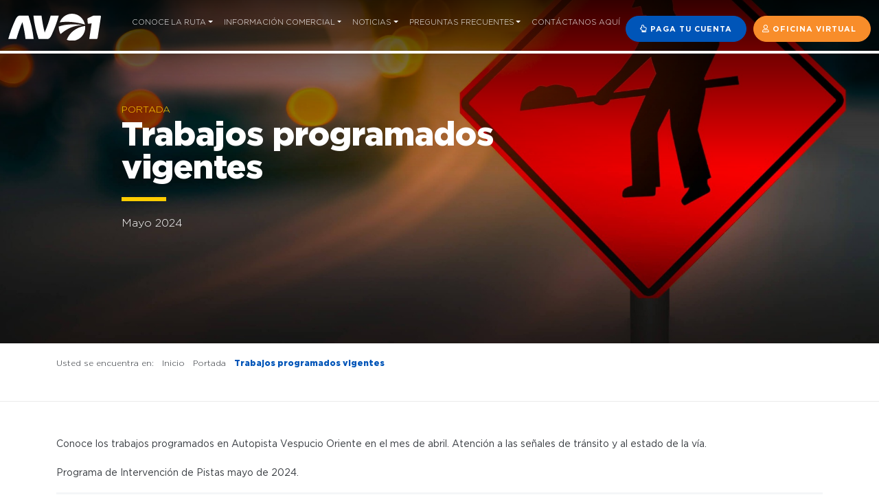

--- FILE ---
content_type: text/html; charset=UTF-8
request_url: https://www.avo.cl/contenido/70/trabajos-programados-vigentes
body_size: 45548
content:
<!doctype html>
<html lang="es">

<head>
    <!-- Google Tag Manager -->
    <script>
        (function(w, d, s, l, i) {
            w[l] = w[l] || [];
            w[l].push({
                'gtm.start': new Date().getTime(),
                event: 'gtm.js'
            });
            var f = d.getElementsByTagName(s)[0],
                j = d.createElement(s),
                dl = l != 'dataLayer' ? '&l=' + l : '';
            j.async = true;
            j.src = 'https://www.googletagmanager.com/gtm.js?id=' + i + dl;
            f.parentNode.insertBefore(j, f);
        })(window, document, 'script', 'dataLayer', 'GTM-WSZXHNQ');
    </script>
    <!-- End Google Tag Manager -->

    <meta charset="utf-8">
    <meta name="viewport" content="width=device-width, initial-scale=1">

    <title> AVO - Autopista Vespucio Oriente</title>
    
    <link rel="icon" href="https://www.avo.cl/images/favicon.png" type="image/x-icon">

    
    <link rel="stylesheet" href="https://cdnjs.cloudflare.com/ajax/libs/font-awesome/5.15.4/css/all.min.css" />
    <link rel="stylesheet" href="https://cdn.jsdelivr.net/npm/bootstrap@5.1.3/dist/css/bootstrap.min.css">
    <link rel="stylesheet" href="https://cdnjs.cloudflare.com/ajax/libs/OwlCarousel2/2.3.4/assets/owl.carousel.min.css" />
    <link rel="stylesheet" href="https://cdnjs.cloudflare.com/ajax/libs/fancybox/3.5.7/jquery.fancybox.css" />
    <link rel="stylesheet" href="/css/style.css?id=d75ca7f61d90ad3c1d68">
    
    
    <!-- LEAFLEAT -->
    <link rel="stylesheet" href="https://unpkg.com/leaflet@1.7.1/dist/leaflet.css" />
    <!-- Make sure you put this AFTER Leaflet's CSS -->
    <script src="https://unpkg.com/leaflet@1.7.1/dist/leaflet.js"></script>
</head>

<body >
    <!-- Google Tag Manager (noscript) -->
    <noscript>
        <iframe src="https://www.googletagmanager.com/ns.html?id=GTM-WSZXHNQ" height="0" width="0" style="display:none;visibility:hidden"></iframe>
    </noscript>
    <!-- End Google Tag Manager (noscript) -->

    <style>
    .navbar .btn.btn-primary{
        top: -2px;
        position: relative;
        background: #0055b8;
        border-color: #0055b8;
        color: #fff
    }
    .navbar .login-toggler{
        font-size: 11px;
        line-height: inherit;
        padding-left: inherit;
        display: inline-block;
        background: #f88d2a !important;
        border-color: #f88d2a !important;
    }
    .navbar .login-toggler:after,
    .navbar .login-toggler:before{
        display: none;
    }
</style>
<div class="navbar-wrap">
    <nav class="navbar fixed-top navbar-expand-lg">
        <div class="container-fluid container-xxl">
            <a class="navbar-brand" href="/"><img src="/images/logo-white.svg" alt=""></a>
                        <a href="/pago_cuenta/consulta" class="btn btn-primary order-lg-2 d-none d-lg-inline-block">
                <i class="far fa-hand-point-up"></i>
                Paga tu cuenta
            </a>
                            <a href="#" data-bs-toggle="modal" data-bs-target="#loginModal" class="btn btn-primary login-toggler order-lg-3">
                <i class="far fa-user"></i>
                <span class="d-none d-lg-inline-block">Oficina Virtual</span>
            </a>

                            

            <button class="navbar-toggler" type="button" data-bs-toggle="collapse"
                data-bs-target="#navbarSupportedContent" aria-controls="navbarSupportedContent" aria-expanded="false"
                aria-label="Toggle navigation">
                <i class="fas fa-bars"></i>
            </button>

            <div class="collapse navbar-collapse order-lg-1" id="navbarSupportedContent">
                <ul class="navbar-nav ms-auto mb-2 mb-lg-0">
                    <li class="nav-item d-lg-none">
                        <a href="#" data-bs-toggle="collapse" data-bs-target="#navbarSupportedContent" aria-controls="navbarSupportedContent" aria-expanded="true">
                            <div class="close-menu">
                                <i class="fas fa-times"></i>
                            </div>
                        </a>
                    </li>

                    <li class="nav-item dropdown d-none">
                        <a class="nav-link dropdown-toggle" href="#" id="navbarDropdown" role="button" data-bs-toggle="dropdown" aria-expanded="false">Nosotros</a>
                        <ul class="dropdown-menu" aria-labelledby="navbarDropdown">
                            <li><a class="dropdown-item" href="/contenido/12/nuestra-empresa">Nuestra empresa</a></li>
                            <li><a class="dropdown-item" href="/canal-de-denuncias">Canal Ético</a></li>
                        </ul>
                    </li>
                    <li class="nav-item dropdown">
                        <a class="nav-link dropdown-toggle" href="#" id="navbarDropdown" role="button" data-bs-toggle="dropdown" aria-expanded="false">Conoce la ruta</a>
                        <ul class="dropdown-menu" aria-labelledby="navbarDropdown">
                            <li><a class="dropdown-item" href="/contenido/43/conectividad">Información general</a></li>
                            <li><a class="dropdown-item" href="/contenido/22/servicios">Servicios</a></li>
                            <li><a class="dropdown-item" href="https://www.avo.cl/mapa-de-la-ruta">Mapa de la ruta</a></li>
                            <li><a class="dropdown-item" href="/contenido/23/medidas-de-seguridad">Medidas de Seguridad</a></li>
                        </ul>
                    </li>
                    <li class="nav-item dropdown">
                        <a class="nav-link dropdown-toggle" href="#" id="navbarDropdown" role="button" data-bs-toggle="dropdown" aria-expanded="false">Información comercial</a>
                        <ul class="dropdown-menu" aria-labelledby="navbarDropdown">
                            <li><a class="dropdown-item" href="/contenido/95/tarifas-2026">Tarifas</a></li>
                            <li><a class="dropdown-item" href="/contenido/28/formas-de-pago">Formas de pago</a></li>
                                                        <li><a class="dropdown-item" href="https://www.avo.cl/pago_cuenta/consulta">Pago rápido cuenta</a></li>
                                                        <li><a class="dropdown-item" href="https://pasastesintag.cl/" target="_blank">Circulaste Sin TAG</a></li>
                                                        <li><a class="dropdown-item" href="https://www.avo.cl/calcula_tu_viaje">Calcula tu viaje</a></li>
                                                        <li><a class="dropdown-item" href="https://americovespuciooriente.trytoku.com" target="_blank">Pago Automático</a></li>
                            <li><a class="dropdown-item" href="/contenido/45/sistema-de-cobro-tag">Sistema de cobro</a></li>
                        </ul>
                    </li>

                    <li class="nav-item dropdown">
                        <a class="nav-link dropdown-toggle" href="#" id="navbarDropdown" role="button" data-bs-toggle="dropdown" aria-expanded="false">Noticias</a>
                        <ul class="dropdown-menu" aria-labelledby="navbarDropdown">
                            <li><a class="dropdown-item" href="/news">Noticias y novedades</a></li>
                            <li><a class="dropdown-item" href="/galeria-videos">Galería Videos</a></li>
                            <li><a class="dropdown-item" href="/news/alerta-deslizable">Avisos</a></li>
                            <li><a class="dropdown-item" href="/contenido/58/trabajos-programados">Trabajos programados</a></li>
                        </ul>
                    </li>
                    <li class="nav-item dropdown">
                        <a class="nav-link dropdown-toggle" href="#" id="navbarDropdown" role="button" data-bs-toggle="dropdown" aria-expanded="false">Preguntas frecuentes</a>
                        <ul class="dropdown-menu" aria-labelledby="navbarDropdown">
                            <li><a class="dropdown-item" href="/contenido/39/canales-de-atencion">Canales de Atención</a> </li>
                            <li><a class="dropdown-item" href="/contenido/40/todo-sobre-el-tag">Todo sobre el TAG</a> </li>
                            <li><a class="dropdown-item" href="/contenido/41/sistema-de-cobro-tag">Sistema de Cobro TAG</a></li>
                            <li><a class="dropdown-item" href="/contenido/42/transitos-sin-tag">Tránsitos sin TAG</a></li>
                            <li><a class="dropdown-item" href="/contenido/92/repactacion">Repactaciones</a></li>
                        </ul>
                    </li>
                    <li class="nav-item">
                        <a href="https://www.avo.cl/caso" class="nav-link">Contáctanos aquí</a>
                    </li>

                </ul>
            </div>
        </div>
    </nav>
</div>

    
    
<header class="parallax-window">
    <div class="content">
        <div class="container">
            <div class="row">
                <div class="col-10 offset-1 col-lg-6">
                                        <small>Portada</small>
                                        <h2>Trabajos programados vigentes</h2>
                                        <p>Mayo 2024</p>
                                    </div>
            </div>
        </div>
    </div>
</header>

<div class="breadcrumb d-none d-lg-block">
    <div class="container">
        <div class="row">
            <div class="col-12">
                <ul class="list-inline">
                    <li class="list-inline-item">Usted se encuentra en:</li>
                    <li class="list-inline-item"><a href="/">Inicio</a></li>
                                        <li class="list-inline-item"><a href="#">Portada</a></li>
                                        <li class="list-inline-item">Trabajos programados vigentes</li>
                </ul>
            </div>
        </div>
    </div>
</div>

<section class="page-main-content">
    <div class="container">
        <div class="row">
            <div class="col-12 mt-5">
                <p>Conoce los trabajos programados en Autopista Vespucio Oriente en el mes de abril. Atención a las señales de tránsito y al estado de la vía.</p><p>Programa de Intervención de Pistas mayo de 2024.</p><figure class="table"><table class="table" style="border-bottom:4px solid #f4f6f8;border-top:4px solid #f4f6f8;"><tbody><tr><td>&nbsp;</td><td>&nbsp;</td><td>&nbsp;</td><td>&nbsp;</td><td>&nbsp;</td><td colspan="5"><strong>Pistas Afectadas</strong></td><td colspan="2"><strong>KILOMETRO</strong></td><td>&nbsp;</td></tr><tr><td><strong>Dia</strong></td><td><strong>Fecha</strong></td><td><strong>Sector</strong></td><td><strong>Nivel</strong></td><td><strong>Dirección</strong></td><td colspan="5">&nbsp;</td><td><strong>Inicio</strong></td><td><strong>Término</strong></td><td><strong>Jornada</strong></td></tr><tr><td colspan="2">Todo Abril</td><td>TRONCAL</td><td>Nivel -2 (TLP)</td><td>N-S</td><td colspan="5">Pista Izquierda</td><td>36,500</td><td>39,100</td><td>Completa</td></tr><tr><td>miércoles</td><td>01-may-24</td><td>&nbsp;</td><td>&nbsp;</td><td>&nbsp;</td><td colspan="5">&nbsp;</td><td>&nbsp;</td><td>&nbsp;</td><td>&nbsp;</td></tr><tr><td rowspan="4">jueves</td><td rowspan="4">02-may-24</td><td>TRONCAL</td><td>Superficie (Viaducto)</td><td>N-S</td><td colspan="5">Pista derecha</td><td>35,246</td><td>37,350</td><td>Nocturna</td></tr><tr><td>TRONCAL</td><td>Nivel -2</td><td>N-S</td><td colspan="5">Pista izquierda</td><td>41,850</td><td>42,250</td><td>Nocturna</td></tr><tr><td>Ingreso El Salto</td><td>Superficie</td><td>N-S</td><td colspan="5">Cierre total</td><td>&nbsp;</td><td>&nbsp;</td><td>Nocturna</td></tr><tr><td>Ingreso Ciudad Empresarial</td><td>Superficie</td><td>N-S</td><td colspan="5">Cierre total</td><td>&nbsp;</td><td>&nbsp;</td><td>Nocturna</td></tr><tr><td rowspan="2">viernes</td><td rowspan="2">03-may-24</td><td>TRONCAL - Zona contingenica</td><td>Nivel -2 (TLP)</td><td>N-S</td><td colspan="5">&nbsp;</td><td>&nbsp;</td><td>&nbsp;</td><td>&nbsp;</td></tr><tr><td>TRONCAL</td><td>Nivel -2</td><td>N-S</td><td colspan="5">Pista izquierda</td><td>40,780</td><td>41,180</td><td>Nocturna</td></tr><tr><td rowspan="5">sábado</td><td rowspan="5">04-may-24</td><td>TRONCAL</td><td>Nivel -1</td><td>S-N</td><td colspan="5">Pista izquierda</td><td>43,380</td><td>43,780</td><td>Nocturna</td></tr><tr><td>TRONCAL</td><td>Superficie (BLP)</td><td>S-N</td><td colspan="5">Pista izquierda</td><td>39,450</td><td>36,570</td><td>Diurna</td></tr><tr><td>Salida Vespucio Norte</td><td>Superficie</td><td>S-N</td><td colspan="5">Pista izquierda</td><td>0,000</td><td>0,000</td><td>Diurna</td></tr><tr><td>Ingreso Kennedy Oriente-Sur</td><td>Nivel -2</td><td>N-S</td><td colspan="5">Cierre total</td><td>&nbsp;</td><td>&nbsp;</td><td>Nocturna</td></tr><tr><td>Ingreso Kennedy Oriente-Norte</td><td>Nivel -1</td><td>S-N</td><td colspan="5">Cierre total</td><td>&nbsp;</td><td>&nbsp;</td><td>Nocturna</td></tr><tr><td rowspan="5">domingo</td><td rowspan="5">05-may-24</td><td>TRONCAL</td><td>Superficie (BLP)</td><td>S-N</td><td colspan="5">Pista derecha</td><td>38,700</td><td>36,570</td><td>Diurna</td></tr><tr><td>TRONCAL</td><td>Superficie (BLP)</td><td>S-N</td><td colspan="5">Pista derecha</td><td>39,450</td><td>38,900</td><td>Nocturna</td></tr><tr><td>Salida 5 Ciudad Empresarial</td><td>Superficie</td><td>S-N</td><td colspan="5">Cierre total</td><td>&nbsp;</td><td>&nbsp;</td><td>Nocturna</td></tr><tr><td>Ingreso San George</td><td>Superficie</td><td>S-N</td><td colspan="5">Cierre total</td><td>&nbsp;</td><td>&nbsp;</td><td>Nocturna</td></tr><tr><td>Ingreso Centenario</td><td>Superficie</td><td>S-N</td><td colspan="5">Cierre total</td><td>&nbsp;</td><td>&nbsp;</td><td>Nocturna</td></tr><tr><td rowspan="2">lunes</td><td rowspan="2">06-may-24</td><td>TRONCAL - Zona contingenica</td><td>Nivel -2 (TLP)</td><td>N-S</td><td colspan="5">&nbsp;</td><td>&nbsp;</td><td>&nbsp;</td><td>&nbsp;</td></tr><tr><td>TRONCAL</td><td>Nivel -1</td><td>S-N</td><td colspan="5">Pista derecha</td><td>40,880</td><td>41,280</td><td>Nocturna</td></tr><tr><td rowspan="3">martes</td><td rowspan="3">07-may-24</td><td>TRONCAL</td><td>Nivel -2 (TRNCH)</td><td>N-S</td><td colspan="5">Pista derecha - Pista central</td><td>39,000</td><td>40,600</td><td>Nocturna</td></tr><tr><td>Salida 2b Candelaria Goyenechea</td><td>Nivel -2</td><td>N-S</td><td colspan="5">Cierre total</td><td>&nbsp;</td><td>&nbsp;</td><td>Nocturna</td></tr><tr><td>TRONCAL</td><td>Nivel -2</td><td>N-S</td><td colspan="5">Pista izquierda</td><td>42,350</td><td>42,750</td><td>Nocturna</td></tr><tr><td rowspan="4">miércoles</td><td rowspan="4">08-may-24</td><td>TRONCAL</td><td>Nivel -2 (TRNCH)</td><td>N-S</td><td colspan="5">Pista derecha - Pista central</td><td>39,700</td><td>42,600</td><td>Nocturna</td></tr><tr><td>Ingreso Vitacura</td><td>Nivel -2</td><td>N-S</td><td colspan="5">Cierre total</td><td>&nbsp;</td><td>&nbsp;</td><td>Nocturna</td></tr><tr><td>Ingreso Kennedy Poniente</td><td>Nivel -2</td><td>N-S</td><td colspan="5">Cierre total</td><td>&nbsp;</td><td>&nbsp;</td><td>Nocturna</td></tr><tr><td>TRONCAL</td><td>Nivel -1</td><td>S-N</td><td colspan="5">Pista derecha</td><td>40,850</td><td>41,250</td><td>Nocturna</td></tr><tr><td rowspan="2">jueves</td><td rowspan="2">09-may-24</td><td>TRONCAL</td><td>Nivel -2 (HBRD)</td><td>N-S</td><td colspan="5">Pista derecha - Pista central</td><td>42,000</td><td>43,750</td><td>Nocturna</td></tr><tr><td>Ingreso Fco Bilbao</td><td>Nivel -1</td><td>S-N</td><td colspan="5">Cierre total</td><td>&nbsp;</td><td>&nbsp;</td><td>Nocturna</td></tr><tr><td rowspan="4">viernes</td><td rowspan="4">10-may-24</td><td>TRONCAL</td><td>Nivel -2 (HBRD)</td><td>N-S</td><td colspan="5">Pista derecha - Pista central</td><td>43,000</td><td>44,578</td><td>Nocturna</td></tr><tr><td>Ingreso Cristobal Colon</td><td>Nivel -2</td><td>N-S</td><td colspan="5">Cierre total</td><td>6,000</td><td>6,425</td><td>Nocturna</td></tr><tr><td>Salida 5 Tobalaba</td><td>Nivel -2</td><td>N-S</td><td colspan="5">Pista derecha</td><td>&nbsp;</td><td>&nbsp;</td><td>Nocturna</td></tr><tr><td>TRONCAL</td><td>Nivel -1</td><td>S-N</td><td colspan="5">Pista izquierda</td><td>40,880</td><td>41,280</td><td>Nocturna</td></tr><tr><td rowspan="5">sábado</td><td rowspan="5">11-may-24</td><td>TRONCAL</td><td>Nivel -1</td><td>S-N</td><td colspan="5">Pista izquierda</td><td>42,350</td><td>42,750</td><td>Nocturna</td></tr><tr><td>TRONCAL</td><td>Superficie (BLP)</td><td>S-N</td><td colspan="5">Pista izquierda</td><td>39,450</td><td>36,570</td><td>Diurna</td></tr><tr><td>Salida Vespucio Norte</td><td>Superficie</td><td>S-N</td><td colspan="5">Pista izquierda</td><td>0,000</td><td>0,000</td><td>Diurna</td></tr><tr><td>Salida 1 Los Militares</td><td>Nivel -1</td><td>S-N</td><td colspan="5">Cierre total</td><td>&nbsp;</td><td>&nbsp;</td><td>Nocturna</td></tr><tr><td>Salida 3 Los Militares</td><td>Nivel -2</td><td>N-S</td><td colspan="5">Cierre total</td><td>&nbsp;</td><td>&nbsp;</td><td>Nocturna</td></tr><tr><td rowspan="4">domingo</td><td rowspan="4">12-may-24</td><td>TRONCAL</td><td>Superficie (BLP)</td><td>S-N</td><td colspan="5">Pista derecha</td><td>38,700</td><td>36,570</td><td>Diurna</td></tr><tr><td>TRONCAL</td><td>Superficie (BLP)</td><td>S-N</td><td colspan="5">Pista derecha</td><td>39,450</td><td>38,900</td><td>Nocturna</td></tr><tr><td>Ingreso San George</td><td>Superficie</td><td>S-N</td><td colspan="5">Cierre total</td><td>&nbsp;</td><td>&nbsp;</td><td>Nocturna</td></tr><tr><td>Ingreso Centenario</td><td>Superficie</td><td>S-N</td><td colspan="5">Cierre total</td><td>&nbsp;</td><td>&nbsp;</td><td>Nocturna</td></tr><tr><td rowspan="4">lunes</td><td rowspan="4">13-may-24</td><td>TRONCAL</td><td>Superficie (Viaducto)</td><td>N-S</td><td colspan="5">Pista izquierda</td><td>35,246</td><td>37,200</td><td>Nocturna</td></tr><tr><td>Ingreso Vespucio Norte</td><td>Superficie</td><td>N-S</td><td colspan="5">Pista izquierda</td><td>0,000</td><td>0,000</td><td>Nocturna</td></tr><tr><td>Ingreso Kennedy Oriente-Sur</td><td>Nivel -2</td><td>N-S</td><td colspan="5">Cierre total</td><td>&nbsp;</td><td>&nbsp;</td><td>Nocturna</td></tr><tr><td>Ingreso Kennedy Oriente-Norte</td><td>Nivel -1</td><td>S-N</td><td colspan="5">Cierre total</td><td>&nbsp;</td><td>&nbsp;</td><td>Nocturna</td></tr><tr><td rowspan="2">martes</td><td rowspan="2">14-may-24</td><td>TRONCAL - Zona contingenica</td><td>Nivel -2 (TLP)</td><td>N-S</td><td colspan="5">&nbsp;</td><td>&nbsp;</td><td>&nbsp;</td><td>&nbsp;</td></tr><tr><td>TRONCAL</td><td>Nivel -2 (TLP)</td><td>N-S</td><td colspan="5">Pista derecha</td><td>39,880</td><td>40,280</td><td>Nocturna</td></tr><tr><td>miércoles</td><td>15-may-24</td><td>TRONCAL</td><td>Nivel -2 (TRNCH)</td><td>N-S</td><td colspan="5">Pista izquierda - Pista central</td><td>38,400</td><td>41,130</td><td>Nocturna</td></tr><tr><td rowspan="4">jueves</td><td rowspan="4">16-may-24</td><td>TRONCAL</td><td>Nivel -2 (HBRD)</td><td>N-S</td><td colspan="5">Pista izquierda - Pista central</td><td>40,500</td><td>42,600</td><td>Nocturna</td></tr><tr><td>TRONCAL</td><td>Nivel -2 (TLP)</td><td>N-S</td><td colspan="5">Pista derecha</td><td>40,780</td><td>41,180</td><td>Nocturna</td></tr><tr><td>Ingreso Kennedy Oriente-Sur</td><td>Nivel -2</td><td>N-S</td><td colspan="5">Cierre total</td><td>&nbsp;</td><td>&nbsp;</td><td>Nocturna</td></tr><tr><td>Ingreso Kennedy Oriente-Norte</td><td>Nivel -1</td><td>S-N</td><td colspan="5">Cierre total</td><td>&nbsp;</td><td>&nbsp;</td><td>Nocturna</td></tr><tr><td rowspan="4">viernes</td><td rowspan="4">17-may-24</td><td>TRONCAL</td><td>Nivel -2 (HBRD)</td><td>N-S</td><td colspan="5">Pista izquierda - Pista central</td><td>42,000</td><td>44,578</td><td>Nocturna</td></tr><tr><td>TRONCAL</td><td>Nivel -2 (TLP)</td><td>N-S</td><td colspan="5">Pista derecha</td><td>41,300</td><td>41,700</td><td>Nocturna</td></tr><tr><td>Salida 4 Isabel La Catolica</td><td>Nivel -2</td><td>N-S</td><td colspan="5">Cierre total</td><td>&nbsp;</td><td>&nbsp;</td><td>Nocturna</td></tr><tr><td>Salida 5 tobalaba</td><td>Nivel -2</td><td>N-S</td><td colspan="5">Pista izquierda</td><td>&nbsp;</td><td>&nbsp;</td><td>Nocturna</td></tr><tr><td rowspan="3">sábado</td><td rowspan="3">18-may-24</td><td>TRONCAL</td><td>Nivel -2</td><td>N-S</td><td colspan="5">Pista derecha</td><td>41,550</td><td>41,950</td><td>Nocturna</td></tr><tr><td>TRONCAL</td><td>Superficie (BLP)</td><td>S-N</td><td colspan="5">Pista izquierda</td><td>39,450</td><td>36,570</td><td>Diurna</td></tr><tr><td>Salida Vespucio Norte</td><td>Superficie</td><td>S-N</td><td colspan="5">Pista izquierda</td><td>0,000</td><td>0,000</td><td>Diurna</td></tr><tr><td rowspan="5">domingo</td><td rowspan="5">19-may-24</td><td>TRONCAL</td><td>Superficie (BLP)</td><td>S-N</td><td colspan="5">Pista derecha</td><td>38,700</td><td>36,570</td><td>Diurna</td></tr><tr><td>TRONCAL</td><td>Nivel -2</td><td>N-S</td><td colspan="5">Pista derecha</td><td>41,960</td><td>42,360</td><td>Nocturna</td></tr><tr><td>TRONCAL</td><td>Superficie (BLP)</td><td>S-N</td><td colspan="5">Pista derecha</td><td>39,450</td><td>38,900</td><td>Nocturna</td></tr><tr><td>Ingreso San George</td><td>Superficie</td><td>S-N</td><td colspan="5">Cierre total</td><td>&nbsp;</td><td>&nbsp;</td><td>Nocturna</td></tr><tr><td>Ingreso Centenario</td><td>Superficie</td><td>S-N</td><td colspan="5">Cierre total</td><td>&nbsp;</td><td>&nbsp;</td><td>Nocturna</td></tr><tr><td rowspan="3">lunes</td><td rowspan="3">20-may-24</td><td>TRONCAL</td><td>Nivel -1 (TRNCH)</td><td>S-N</td><td colspan="5">Pista derecha - Pista central</td><td>41,100</td><td>39,250</td><td>Nocturna</td></tr><tr><td>TRONCAL</td><td>Nivel -2 (TLP)</td><td>N-S</td><td colspan="5">Pista derecha</td><td>42,250</td><td>42,650</td><td>Nocturna</td></tr><tr><td>Salida 3 Costanera Norte - NO</td><td>Nivel -1</td><td>S-N</td><td colspan="5">Cierre total</td><td>&nbsp;</td><td>&nbsp;</td><td>Nocturna</td></tr><tr><td>martes</td><td>21-may-24</td><td>&nbsp;</td><td>&nbsp;</td><td>&nbsp;</td><td colspan="5">&nbsp;</td><td>&nbsp;</td><td>&nbsp;</td><td>&nbsp;</td></tr><tr><td rowspan="5">miércoles</td><td rowspan="5">22-may-24</td><td>TRONCAL</td><td>Nivel -2</td><td>N-S</td><td colspan="5">Pista izquierda</td><td>42,750</td><td>43,150</td><td>Nocturna</td></tr><tr><td>TRONCAL</td><td>Superficie (BLP)</td><td>S-N</td><td colspan="5">Pista derecha</td><td>39,450</td><td>36,570</td><td>Nocturna</td></tr><tr><td>Salida 5 Ciudad Empresarial</td><td>Superficie</td><td>S-N</td><td colspan="5">Cierre total</td><td>&nbsp;</td><td>&nbsp;</td><td>Nocturna</td></tr><tr><td>Ingreso San George</td><td>Superficie</td><td>S-N</td><td colspan="5">Cierre total</td><td>&nbsp;</td><td>&nbsp;</td><td>Nocturna</td></tr><tr><td>Ingreso Centenario</td><td>Superficie</td><td>S-N</td><td colspan="5">Cierre total</td><td>&nbsp;</td><td>&nbsp;</td><td>Nocturna</td></tr><tr><td rowspan="4">jueves</td><td rowspan="4">23-may-24</td><td>TRONCAL</td><td>Nivel -1 (TRNCH)</td><td>S-N</td><td colspan="5">Pista derecha - Pista central</td><td>41,800</td><td>40,850</td><td>Nocturna</td></tr><tr><td>TRONCAL</td><td>Nivel -2</td><td>N-S</td><td colspan="5">Pista derecha</td><td>42,800</td><td>43,200</td><td>Nocturna</td></tr><tr><td>Ingreso Presidente Riesco</td><td>Nivel -1</td><td>S-N</td><td colspan="5">Cierre total</td><td>&nbsp;</td><td>&nbsp;</td><td>Nocturna</td></tr><tr><td>Salida 2b Kennedy O-P</td><td>Nivel -1</td><td>S-N</td><td colspan="5">Cierre total</td><td>&nbsp;</td><td>&nbsp;</td><td>Nocturna</td></tr><tr><td rowspan="4">viernes</td><td rowspan="4">24-may-24</td><td>TRONCAL</td><td>Nivel -1 (TRNCH)</td><td>S-N</td><td colspan="5">Pista derecha - Pista central</td><td>42,400</td><td>41,400</td><td>Nocturna</td></tr><tr><td>TRONCAL</td><td>Nivel -2&nbsp;</td><td>N-S</td><td colspan="5">Pista izquierda</td><td>43,050</td><td>43,450</td><td>Nocturna</td></tr><tr><td>Salida 4 Isabel La Catolica</td><td>Nivel -2</td><td>N-S</td><td colspan="5">Cierre total</td><td>&nbsp;</td><td>&nbsp;</td><td>Nocturna</td></tr><tr><td>Salida 2a Cerro Colorado</td><td>Nivel -1</td><td>S-N</td><td colspan="5">Cierre total</td><td>&nbsp;</td><td>&nbsp;</td><td>Nocturna</td></tr><tr><td rowspan="2">sábado</td><td rowspan="2">25-may-24</td><td>TRONCAL</td><td>Superficie (BLP)</td><td>S-N</td><td colspan="5">Pista izquierda</td><td>39,450</td><td>36,570</td><td>Diurna</td></tr><tr><td>Salida Vespucio Norte</td><td>Superficie</td><td>S-N</td><td colspan="5">Pista izquierda</td><td>0,000</td><td>0,000</td><td>Diurna</td></tr><tr><td rowspan="4">domingo</td><td rowspan="4">26-may-24</td><td>TRONCAL</td><td>Superficie (BLP)</td><td>S-N</td><td colspan="5">Pista derecha</td><td>38,700</td><td>36,570</td><td>Diurna</td></tr><tr><td>TRONCAL</td><td>Superficie (BLP)</td><td>S-N</td><td colspan="5">Pista derecha</td><td>39,450</td><td>38,900</td><td>Nocturna</td></tr><tr><td>Ingreso San George</td><td>Superficie</td><td>S-N</td><td colspan="5">Cierre total</td><td>&nbsp;</td><td>&nbsp;</td><td>Nocturna</td></tr><tr><td>Ingreso Centenario</td><td>Superficie</td><td>S-N</td><td colspan="5">Cierre total</td><td>&nbsp;</td><td>&nbsp;</td><td>Nocturna</td></tr><tr><td rowspan="5">lunes</td><td rowspan="5">27-may-24</td><td>TRONCAL</td><td>Nivel -1 (HBRD)</td><td>S-N</td><td colspan="5">Pista derecha - Pista central</td><td>43,500</td><td>41,900</td><td>Nocturna</td></tr><tr><td>TRONCAL</td><td>Nivel -2&nbsp;</td><td>N-S</td><td colspan="5">Pista derecha</td><td>43,250</td><td>43,650</td><td>Nocturna</td></tr><tr><td>Ingreso Martin de Zamora</td><td>Nivel -1</td><td>S-N</td><td colspan="5">Cierre total</td><td>&nbsp;</td><td>&nbsp;</td><td>Nocturna</td></tr><tr><td>Salida 1 Los Militares</td><td>Nivel -1</td><td>S-N</td><td colspan="5">Cierre total</td><td>&nbsp;</td><td>&nbsp;</td><td>Nocturna</td></tr><tr><td>Salida 3 Los Militares</td><td>Nivel -2</td><td>N-S</td><td colspan="5">Cierre total</td><td>&nbsp;</td><td>&nbsp;</td><td>Nocturna</td></tr><tr><td rowspan="3">martes</td><td rowspan="3">28-may-24</td><td>TRONCAL</td><td>Nivel -1 (HBRD)</td><td>S-N</td><td colspan="5">Pista derecha - Pista central</td><td>43,900</td><td>42,800</td><td>Nocturna</td></tr><tr><td>TRONCAL</td><td>Nivel -2&nbsp;</td><td>N-S</td><td colspan="5">Pista izquierda</td><td>43,360</td><td>43,760</td><td>Nocturna</td></tr><tr><td>Ingreso Fco Bilbao</td><td>Nivel -1</td><td>S-N</td><td colspan="5">Cierre total</td><td>&nbsp;</td><td>&nbsp;</td><td>Nocturna</td></tr><tr><td rowspan="2">miércoles</td><td rowspan="2">29-may-24</td><td>TRONCAL</td><td>Nivel -1 (TRNCH)</td><td>S-N</td><td colspan="5">Pista izquierda - Pista central</td><td>41,000</td><td>38,900</td><td>Nocturna</td></tr><tr><td>TRONCAL</td><td>Nivel -2&nbsp;</td><td>N-S</td><td colspan="5">Pista izquierda</td><td>43,870</td><td>44,270</td><td>Nocturna</td></tr><tr><td rowspan="2">jueves</td><td rowspan="2">30-may-24</td><td>TRONCAL</td><td>Nivel -1 (HBRD)</td><td>S-N</td><td colspan="5">Pista izquierda - Pista central</td><td>42,400</td><td>40,300</td><td>Nocturna</td></tr><tr><td>Salida 5 Tobalaba</td><td>Nivel -2&nbsp;</td><td>N-S</td><td colspan="5">Pista izquierda</td><td>&nbsp;</td><td>&nbsp;</td><td>Nocturna</td></tr><tr><td rowspan="2">viernes</td><td rowspan="2">31-may-24</td><td>TRONCAL</td><td>Nivel -1 (HBRD)</td><td>S-N</td><td colspan="5">Pista izquierda - Pista central</td><td>43,900</td><td>41,800</td><td>Nocturna</td></tr><tr><td>TRONCAL</td><td>Nivel -2&nbsp;</td><td>N-S</td><td colspan="5">Pista izquierda</td><td>43,700</td><td>44,100</td><td>Nocturna</td></tr></tbody></table></figure><p>&nbsp;</p><figure class="table">&nbsp;</figure><p>Jornada nocturna comprende desde 21:00 horas a 06:00 horas del día siguiente - Jornada diurna comprende desde 09:30 a las 16:30 horas.</p>
            </div>
        </div>
    </div>
</section>



    <footer>
    <a href="#top" class="up">
        <i class="fas fa-chevron-up"></i>
    </a>
    <div class="container">
        <div class="h-100 row align-items-center">
            <style>
                @media (max-width: 991px) {
                    footer .row>div{
                        min-height: auto !important;
                    }
                }
            </style>
            <div class="h-100 col-12 col-lg-2 col-xl-3 d-lg-flex order-lg-0 align-items-center justify-content-between flex-column mt-4 mt-lg-0">
                <div>
                    <img width="146" src="/images/logo-color.svg" alt="" style="margin-right: 25px;">
                </div>
                <div class="d-flex justify-content-end mt-5">
                    <img height="60" src="/images/logo-ssl.png" alt="">
                    <a class="ps-4" href="https://www.sgs.com/en">
                        <img height="60" src="/images/logo-iso.png" alt="">
                    </a>
                </div>
            </div>
            <div class="h-100 col-6 col-lg-3 order-2 order-lg-1">
                <ul class="list-unstyled">
                    <li><a href="/contenido/12/nuestra-empresa">Nosotros</a></li>
                    <li><a href="/trabaja-con-nosotros">Trabaja con nosotros</a></li>
                    <li><a href="https://www.avo.cl/caso">Contáctanos</a></li>
                    <li><a href="/contenido/32/politica-de-privacidad">Política de privacidad</a></li>
                    <li><a href="/contenido/67/bases-legales">Bases legales de campañas</a></li>
                </ul>
            </div>
            <div class="h-100 col-6 col-lg-3 order-3 order-lg-2">
                <ul class="list-unstyled">
                    <li><a href="/contenido/33/terminos-y-condiciones">Términos y condiciones</a></li>
                    <li><a href="/estaticas/links-de-interes.html">Links de interés</a></li>
                    <li><a style="display: inline-block" target="_blank" href="http://www.aleatica.com/">Aleatica</a> - <a style="display: inline-block" target="_blank" href="http://www.sacyr.es/es_es/default.aspx">Sacyr</a></li>
                    <li><a href="/canal-de-denuncias">Canal Ético</a></li>
                </ul>
            </div>
            <div class="h-100 col-12 col-lg-4 col-xl-3 order-1 order-lg-3">
                <a href="tel:6006001414" class="callcenter">
                    <span class="icon">
                        <i class="fas fa-mobile-alt"></i>
                    </span>
                    <span class="content">
                        <small>Call Center</small>
                        600 600 1414
                    </span>
                </a>
                <style>
                    .footer-address{
                        justify-content: center;
                        gap: 10px;
                        text-align: center;
                        font-size: 12px;
                    }
                    .footer-address svg{
                        width: 20px;
                    }
                </style>
                <div class="pt-3 d-flex footer-address">
                    <svg id="c" xmlns="http://www.w3.org/2000/svg" viewBox="0 0 851.34 758.78"><defs><style>.cls-1{fill:#616468;stroke-width:0px;}</style></defs><path class="cls-1" d="M118.12,696.28c-30.16,0-55.62-35.38-55.62-77.22,0-149.97,94.94-272,211.66-272h11.56c.07,0,.15,0,.22,0,.12,0,.25,0,.37,0,70.25,0,132.25-39.31,157.97-100.16,24.38-57.75,19.44-119.41-13.56-169.19C398.47,29.06,344.38,0,286.03,0h-.59c-70.25,0-132.25,39.31-157.97,100.16-24.37,57.75-19.44,119.41,13.56,169.19,9.56,14.43,21.06,27.11,34.02,37.85C72.72,355.77,0,477.25,0,619.06c0,77.06,53,139.72,118.12,139.72,17.25,0,31.25-14,31.25-31.25s-14-31.25-31.25-31.25ZM185.06,124.5c15.66-37.06,56-61.97,100.38-61.97h.62c37.31,0,71.94,18.59,92.59,49.78,21.22,32,24.16,72.22,8.06,110.31-15.6,36.86-55.59,61.69-100.27,61.96-.25,0-.49-.02-.74-.02h-2.01c-36.54-.66-70.3-19.12-90.58-49.75-21.22-32-24.16-72.22-8.06-110.31Z"/><path class="cls-1" d="M844.94,378.81c-5.91-7.75-15.09-12.31-24.84-12.31h-353.66c-14.06,0-26.41,9.41-30.12,23l-83.96,306.78h-123.88c-17.25,0-31.25,14-31.25,31.25s14,31.25,31.25,31.25h501.38c14.06,0,26.41-9.41,30.13-23l90.25-329.75c2.59-9.41.62-19.47-5.28-27.22ZM706,696.28h-288.88s73.13-267.25,73.13-267.25h288.87l-73.12,267.25Z"/><path class="cls-1" d="M582.88,671.06c56.81,0,112.81-44.16,127.47-100.53,7.88-30.22,2.53-60.25-14.59-82.41-16.66-21.5-43.16-33.84-72.75-33.84-56.81,0-112.78,44.16-127.44,100.53-7.88,30.22-2.53,60.25,14.59,82.41,16.62,21.5,43.12,33.84,72.72,33.84ZM556.03,570.5c7.47-28.62,38.74-53.74,66.96-53.75,7.25,0,17.17,1.66,23.29,9.56,5.28,6.84,6.56,16.94,3.56,28.47-7.44,28.62-38.75,53.75-66.97,53.75-7.25,0-17.16-1.66-23.28-9.56-5.28-6.84-6.56-16.94-3.56-28.47Z"/><path class="cls-1" d="M303.47,593.91h-85.03c-17.25,0-31.25-14-31.25-31.25s14-31.25,31.25-31.25h85.03c17.25,0,31.25,14,31.25,31.25s-14,31.25-31.25,31.25Z"/></svg>
                    Los Turistas 0300, Recoleta
                </div>
                <hr>
                <div class="social">
                    <p>Síguenos en nuestras redes sociales</p>
                    <style>
                        .ico-x{
                            height: 20px;
                            top: -3px;
                            position: relative;
                        }
                        .ico-x path{
                            fill: #828a95;
                        }
                    </style>
                    <a class="social-link" target="_blank" href="http://www.twitter.com/avo_transito"><svg class="ico-x" xmlns="http://www.w3.org/2000/svg" viewBox="0 0 512 512"><path d="M389.2 48h70.6L305.6 224.2 487 464H345L233.7 318.6 106.5 464H35.8L200.7 275.5 26.8 48H172.4L272.9 180.9 389.2 48zM364.4 421.8h39.1L151.1 88h-42L364.4 421.8z"/></svg></a>
                    <a class="social-link" target="_blank" href="https://www.instagram.com/vespucio_oriente/"><i class="fab fa-instagram"></i></a>
                    <a class="social-link" target="_blank" href="https://www.facebook.com/Autopista-Vespucio-Oriente-101408442610296"><i class="fab fa-facebook-f"></i></a>
                    <a class="social-link" target="_blank" href="https://www.linkedin.com/company/vespucio-oriente/mycompany/"><i class="fab fa-linkedin-in"></i></a>
                </div>
            </div>
        </div>
    </div>
</footer>
                <div class="modal fade modal-login" id="loginModal" tabindex="-1" aria-labelledby="loginModalLabel" aria-hidden="true">
        <div class="modal-dialog">
            <div class="modal-content">
                <div class="modal-header">
                    <button type="button" class="modal-close" data-bs-dismiss="modal" aria-label="Close">
                        <i class="fas fa-times"></i>
                    </button>
                </div>
                <div class="modal-body">
                    <div class="row">
                        <form id="loginPublico" method="POST" class="row g-0 p-2 align-items-center justify-content-center" action="https://www.avo.cl/login">
                            <input type="hidden" name="_token" value="8jBFGDcDOi3iqCl7z0TDlKidRGYYiwjWIt35yJtu">
                            <div class="col-10 text-login text-center mb-3">
                                Ingresa aquí
                            </div>
                            <div class="col-10  mt-3" style="position: relative">
                                <label class="visually-hidden" for="email">Username</label>
                                <div class="input-group">
                                    <div class="input-group-text icon-rut"><img src="/images/login-ico-user.svg" height="15" alt=""></div>
                                    <input name="email" type="text" class="form-control rut" id="email" placeholder="Ingresa tu RUT sin puntos ni guiones">
                                </div>
                            </div>

                            <div class="col-10  mt-4" style="position: relative">
                                <label class="visually-hidden" for="password">Clave</label>
                                <div class="input-group">
                                    <div class="input-group-text icon-pass">
                                        <img src="/images/login-ico-pass.svg" height="15" alt="">
                                    </div>
                                    <input name="password" type="password" class="form-control pass" id="password" placeholder="Password">
                                </div>
                            </div>

                            <div class="col-10  mt-3">
                                <div class="d-grid gap-2">
                                    <button type="submit" class="btn btn-primary btn-block">INGRESAR</button>
                                </div>
                            </div>

                            <div class="col-10 col-lg-8 text-center mt-3">
                                <div class="login-recover">
                                    <a href="https://www.avo.cl/new-password"><small>Crear clave</small></a> | <a href="https://www.avo.cl/forgot-password"><small>Recuperar clave</small></a>
                                </div>
                            </div>
                                                    </form>
                    </div>
                </div>
            </div>
        </div>
    </div>
            
    <script src="https://cdn.jsdelivr.net/npm/bootstrap@5.1.3/dist/js/bootstrap.bundle.min.js"></script>
    <script src="https://cdnjs.cloudflare.com/ajax/libs/jquery/3.6.0/jquery.min.js"></script>
    <script src="https://cdn.jsdelivr.net/parallax.js/1.4.2/parallax.min.js"></script>
    <script src="https://cdnjs.cloudflare.com/ajax/libs/OwlCarousel2/2.3.4/owl.carousel.min.js"></script>
    <script src="https://cdn.jsdelivr.net/parallax.js/1.4.2/parallax.min.js"></script>
    <script src="https://cdnjs.cloudflare.com/ajax/libs/fancybox/3.5.7/jquery.fancybox.min.js"></script>
    
    <!-- Validation Scripts -->
    <script src="https://www.avo.cl/js/validation.js"></script>

    <!-- Inputmask -->
    <script src="https://www.avo.cl/js/inputmask.min.js"></script>

    <script>
        $(function() {
            $(window).scroll(function() {
                var scroll = $(window).scrollTop();

                if (scroll >= 10) {
                    $(".navbar").addClass("navbar-bg");
                } else {
                    $(".navbar").removeClass("navbar-bg");
                }
            });

            // MENU FUNCTION
            $('.dropdown-toggle').click(function() {

                var heightMenu = $(this).next('.dropdown-menu').height();

                if ($('.dropdown-toggle').hasClass('show')) {
                    $('.navbar-wrap').addClass('menu-background');
                    $('.menu-background').css({
                        'height': heightMenu + 130
                    })
                } else {
                    $('.navbar-wrap').removeClass('menu-background')
                    $('.navbar-wrap').css({
                        'height': 0
                    })
                }
                console.log(heightMenu);
            })

            // HIDE ON EMPTY LINK CLICK
            $('.dropdown-menu a[href="#"]').click(function() {
                $('.navbar-wrap').removeClass('menu-background')
                $('.navbar-wrap').css({
                    'height': 0
                })
            })

            // OUTSIDE MENU
            $(document).mouseup(function(e) {

                var container = $(".navbar-wrap");

                // if the target of the click isn't the container nor a descendant of the container
                if (!container.is(e.target) && container.has(e.target).length === 0) {
                    $('.navbar-wrap').removeClass('menu-background')
                    $('.navbar-wrap').css({
                        'height': 0
                    })
                }
            });

            $('.slide-horizontal').owlCarousel({
                loop: true,
                margin: 30,
                nav: true,
                dots: true,
                items: 3,
                responsive: {
                    0: {
                        stagePadding: 30,
                        items: 1,
                    },
                    576: {
                        stagePadding: 30,
                        items: 2,
                    },
                    992: {
                        stagePadding: 100,
                        items: 3,
                    },
                }
            })

            $('.slide-no-loop').owlCarousel({
                loop: false,
                margin: 30,
                nav: true,
                dots: true,
                items: 3,
                responsive: {
                    0: {
                        stagePadding: 30,
                        items: 1,
                    },
                    576: {
                        stagePadding: 30,
                        items: 2,
                    },
                    992: {
                        stagePadding: 100,
                        items: 3,
                    },
                }
            })


            $('.carousel-header').owlCarousel({
                autoplay: true,
                animateOut: 'fadeOut',
                loop: true,
                margin: 0,
                dots: true,
                items: 1,
                autoplayTimeout: 7000,
                responsive: {
                    0: {
                        nav: false,
                    },
                    992: {
                        nav: true
                    }
                }
            })

			if ($('#loginPublico')){
                Inputmask({
                    mask: '(9(999){2}-K)|(99(999){2}-K)',
                    autoUnmask: false, //para que .val() devuelva sin mascara (sin puntos ni guion)
                    keepStatic: true, //para que el formato de mascara mas corta se mantenga hasta que sea necesario el mas largo
                    showMaskOnFocus: false, //oculta la mascara en focus
                    showMaskOnHover: false, //oculta la mascara en hover
                    definitions: {
                        'K': {
                            validator: '[0-9|kK]',
                            casing: 'upper',
                        }
                    }
                }).mask('#email');
			}
        });

        // TOOLTIPS
        var tooltipTriggerList = [].slice.call(document.querySelectorAll('[data-bs-toggle="tooltip"]'))
        var tooltipList = tooltipTriggerList.map(function (tooltipTriggerEl) {
            return new bootstrap.Tooltip(tooltipTriggerEl)
        })

        // Tracking
        $('.keep-tracking').on('click', function () {
            $.get('https://www.avo.cl/tracking/HASH'.replace('HASH', $(this).data('tracking')));
        });
    </script>

        <script>
    jQuery(document).ready(function(){

        $("#loginPublico").each(function() {
            $(this).validate({
                errorElement: 'span',
                errorClass: 'invalid-feedback help-block error-help-block',

                errorPlacement: function (error, element) {
                    if (element.parent('.input-group').length ||
                        element.prop('type') === 'checkbox' || element.prop('type') === 'radio') {
                        error.insertAfter(element.parent());
                        // else just place the validation message immediately after the input
                    } else {
                        error.insertAfter(element);
                    }
                },
                highlight: function (element) {
                    $(element).closest('.form-group').removeClass('has-success').addClass('has-error'); // add the Bootstrap error class to the control group
                },

                
                ignore: ":hidden, [contenteditable='true']",
                
                /*
                 // Uncomment this to mark as validated non required fields
                 unhighlight: function(element) {
                 $(element).closest('.form-group').removeClass('has-error').addClass('has-success');
                 },
                 */
                success: function (element) {
                    $(element).closest('.form-group').removeClass('has-error').addClass('has-success'); // remove the Boostrap error class from the control group
                    $(element).removeClass('invalid-feedback') // remove the Boostrap error class from the control group
                },

                focusInvalid: true,
                
                rules: {"email":{"laravelValidation":[["Required",[],"El campo RUT es obligatorio.",true,"email"]],"laravelValidationRemote":[["ClRut",["email","[base64]",false],"Debe ingresar un RUT v\u00e1lido.",false,"email"]]},"password":{"laravelValidation":[["Required",[],"El campo Clave es obligatorio.",true,"password"],["Min",["4"],"El campo Clave debe tener como m\u00ednimo 6 caracteres.",false,"password"],["Max",["20"],"El campo password no debe contener m\u00e1s de 20 caracteres.",false,"password"]]}}            });
        });
    });
</script>

    
    <script>
    $(function(){
        $('.parallax-window').parallax({imageSrc: 'https://www.avo.cl/files/305'});
        
        $('table').each(function(){ $(this).addClass('table'); });
    });
</script>
</body>

</html>


--- FILE ---
content_type: text/css
request_url: https://www.avo.cl/css/style.css?id=d75ca7f61d90ad3c1d68
body_size: 35950
content:
@font-face{font-family:Gotham;src:url('../fonts/Gotham-Book.woff2') format('woff2'),url('../fonts/Gotham-Book.woff') format('woff');font-weight:400;font-style:normal;font-display:swap}@font-face{font-family:Gotham;src:url('../fonts/Gotham-Black.woff2') format('woff2'),url('../fonts/Gotham-Black.woff') format('woff');font-weight:800;font-style:normal;font-display:swap}@font-face{font-family:Gotham;src:url('../fonts/Gotham-Bold.woff2') format('woff2'),url('../fonts/Gotham-Bold.woff') format('woff');font-weight:600;font-style:normal;font-display:swap}@font-face{font-family:Gotham;src:url('../fonts/Gotham-Light.woff2') format('woff2'),url('../fonts/Gotham-Light.woff') format('woff');font-weight:200;font-style:normal;font-display:swap}#pr-box{font:13px/16px sans-serif;position:absolute;z-index:1000;display:none;width:300px;max-width:100%}#pr-box i{width:0;height:0;margin-left:20px;border-left:7px solid transparent;border-right:7px solid transparent;border-bottom:7px solid #23a86d}#pr-box-inner{margin-top:6px;-webkit-box-shadow:0 2px 10px rgba(0,0,0,.2);-moz-box-shadow:0 2px 10px rgba(0,0,0,.2);box-shadow:0 2px 10px rgba(0,0,0,.2);-webkit-border-radius:2px;-moz-border-radius:2px;border-radius:2px}#pr-box p{padding:20px;-webkit-border-radius:2px 2px 0 0;-moz-border-radius:2px 2px 0 0;border-radius:2px 2px 0 0}#pr-box ul{padding:7px;-webkit-border-radius:0 0 2px 2px;-moz-border-radius:0 0 2px 2px;border-radius:0 0 2px 2px}#pr-box ul li{list-style:none;padding:7px}#pr-box ul li span{width:15px;height:15px;display:block;float:left;border-radius:100%;margin-right:15px}#pr-box.light{color:#2d2f31}#pr-box.light p{background-color:#23a86d;color:#f1f1f1}#pr-box.light ul{background-color:#f1f1f1}#pr-box.light ul li span{background-color:#f1f1f1;border:3px solid transparent}#pr-box.light ul li span:after{content:"\f057";color:#ff3737;font-family:"Font Awesome 5 Free";font-weight:900;font-size:15px;display:inline-block;font-style:normal;font-variant:normal;text-rendering:auto;-webkit-font-smoothing:antialiased;position:relative;left:-4px}#pr-box.light ul li span.pr-ok{background-color:#23a86d;border:3px solid #23a86d}#pr-box.light ul li span.pr-ok:after{content:''}#pr-box.dark{color:#f1f1f1}#pr-box.dark p{background-color:#23a86d}#pr-box.dark ul{background-color:#2d2f31}#pr-box.dark ul li span{background-color:#2d2f31;border:3px solid #23a86d}#pr-box.dark ul li span.pr-ok{background-color:#23a86d;border:3px solid #23a86d}body{font-family:Gotham;font-weight:200;color:#383c41}.border-left{border-left:4px solid #f4f6f8}.img-right{width:100%;margin-bottom:20px}@media(min-width:768px){.img-right{width:50%;margin-left:20px;margin-bottom:20px;float:right}}@media(min-width:768px){.img-right{width:auto;margin-left:20px;margin-bottom:20px;float:right}}ul{padding-left:15px}ul li{font-size:14px;margin-bottom:25px}ul li a{font-size:14px;color:inherit}.btn{border-radius:30px;font-size:10px;font-weight:600;letter-spacing:1px;text-transform:uppercase;padding:10px 15px}@media (min-width:768px){.btn{font-size:11px;padding:10px 20px}}.btn-primary{background:#ffcd00;border-color:#ffcd00;color:#383c41}.btn-primary:hover{background:#0055b8;border-color:#0055b8;color:#fff}.btn-secondary{background:#f88d29;border-color:#f88d29;color:#fff}.btn-secondary:hover{background:#f88d29;border-color:#f88d29;color:#fff}.navbar-toggler:focus{box-shadow:none}.navbar-toggler i{color:#fff}.navbar{transition:background .5s ease-in-out}@media (max-width:991px){.navbar-wrap,.navbar-wrap[style]{height:0!important}}@media (min-width:992px){.navbar>div{border-bottom:4px solid #fff;transition:border-bottom .5s ease-in-out}.dropdown-menu[data-bs-popper]{margin-top:30px;background:0 0;border:none}.dropdown-menu[data-bs-popper] li a{padding:6px 0}}.navbar-nav a{text-transform:uppercase;font-size:12px;color:#fff}@media (min-width:992px){.navbar-nav a{font-size:11px}}.nav-link:focus,.nav-link:hover{color:#fff}.navbar-nav a:hover{color:#fff}.tercer-nivel{list-style:none}.tercer-nivel li{position:relative}.tercer-nivel li:after{content:'';width:13px;height:1px;background:#fff;display:block;position:absolute;left:-18px;top:50%}.navbar.navbar-bg{background:#0055b8;transition:background .5s ease-in-out}.navbar.navbar-bg>div{border-bottom:0 solid #fff;transition:border-bottom .2s ease-in-out}.navbar-brand img{width:135px}@media (max-width:991px){.navbar-brand{padding:15px 35px}.navbar-brand img{width:90px}.navbar-collapse{background:rgba(0,85,184,.9);position:absolute;top:0;right:0;width:90%;padding:20px 0 60px 35px;border-radius:0 0 0 30px}.close-menu{background:#f4f6f8;width:30px;height:30px;display:flex;justify-content:center;align-items:center;border-radius:50%;color:#0055b8;margin-bottom:20px}.dropdown-menu{background:0 0;border:none}}@media (min-width:992px){.navbar{padding-top:15px}.navbar-brand{margin-bottom:10px}.navbar-wrap{background:rgba(0,85,184,.9);width:100%;position:fixed;z-index:20;transition:height .5s ease}.dropdown-item:focus,.dropdown-item:hover{background:0 0}.tercer-nivel li:after{width:25px;left:-27px}.navbar-wrap .dropdown-menu{opacity:0;transition:opacity 1s ease;transition-delay:.1s}.navbar-wrap.menu-background .dropdown-menu{opacity:1;transition:opacity 1s ease;transition-delay:.1s}}.nav-link.active{border-bottom:4px solid #ffcd00}@media (min-width:992px){.carousel-header{height:600px;overflow:hidden}}.carousel-header .item .content{position:absolute;top:0;left:0;right:0;bottom:0;display:flex;align-items:center;z-index:6;background:#000;background:linear-gradient(0deg,rgba(0,0,0,0) 50%,#000 100%)}@media (min-width:992px){.carousel-header .item .content{height:600px}}.carousel-header .item .content h2{font-size:28px;line-height:26px;font-weight:800;margin-bottom:20px;color:#fff}.carousel-header .item .content h2:after{content:'';width:35px;height:4px;background:#ffcd00;display:block;margin-top:20px}@media (min-width:768px){.carousel-header .item .content h2{font-size:58px;line-height:50px}.carousel-header .item .content h2:after{width:65px;height:6px}}.carousel-header .item .content p{font-size:11px;color:#fff}@media (min-width:768px){.carousel-header .item .content p{font-size:16px}}.carousel-header .owl-dots{position:absolute;bottom:80px;left:0;right:0;text-align:center;z-index:15}@media (min-width:576px){.carousel-header .owl-dots{bottom:150px}}@media (min-width:992px){.carousel-header .owl-dots{bottom:80px}}.carousel-header .owl-dots .owl-dot{display:inline-block;width:9px;height:9px;margin:0 7px;border-radius:50%;background:#a6adb3}.carousel-header .owl-dots .owl-dot.active{background:#ffcd00}.carousel-header .owl-nav{position:absolute;top:50%;left:0;right:0;display:flex;justify-content:space-between}.carousel-header .owl-nav span{width:44px;height:8px;background:red;display:block;text-indent:-9999px}.carousel-header .owl-nav .owl-prev span{background:url(../images/arrow-white-right.svg);margin-left:10px}.carousel-header .owl-nav .owl-next span{background:url(../images/arrow-white-left.svg);margin-right:10px}.carousel-header:after{content:'';position:absolute;width:196px;height:60px;display:block;background:url('../images/logo-slider.svg') no-repeat;background-size:cover;background-position:bottom right;bottom:0;right:0}@media (min-width:576px){.carousel-header:after{width:410px;height:125px}}@media (min-width:992px){.carousel-header:after{width:600px;height:185px}}.avisos{position:relative;z-index:1;margin-top:-70px}@media (min-width:576px){.avisos{margin-top:-90px}}@media (min-width:768px){.avisos{margin-top:-80px}}@media (min-width:992px){.avisos{margin-top:-60px}}.avisos .info{background:#0055b8;color:#fff;border-radius:60px;padding:20px 15px;position:relative;text-align:center}@media (min-width:992px){.avisos .info{display:flex;align-items:center;text-align:left;padding:4px;border-radius:40px}}.avisos h2{font-size:12px;text-transform:uppercase;margin:0;padding:0;color:#fff}.avisos h2+span{margin:0 5px;color:#fff}.avisos a{font-size:12px;margin:0;padding:0;text-decoration:none;color:#fff}.icon-i-circle{background:#ffcd00;color:#fff;display:flex;justify-content:center;align-items:center;width:30px;height:30px;border-radius:50%;font-weight:600;font-size:22px;position:absolute;top:-15px;left:50%;margin-left:-15px}@media (min-width:992px){.icon-i-circle{width:37px;height:37px;position:relative;top:0;left:0;margin:0 20px 0 0}}.avisos .info p{font-size:10px;line-height:11px;margin:0}@media (min-width:768px){.avisos .info p{font-size:13px;line-height:15px}}.avisos .info p span{color:#ffcd00;font-weight:600}@media (min-width:992px){.avisos .scroll-container{width:100%;overflow:hidden}.avisos .scroll-text{-moz-transform:translateX(100%);-webkit-transform:translateX(100%);transform:translateX(100%);-moz-animation:text-scroll 20s linear infinite;-webkit-animation:text-scroll 20s linear infinite;animation:text-scroll 20s linear infinite}}.home-main-content .item{display:flex;align-items:center;padding:30px 20px;border-bottom:1px solid #e9e9e9;text-decoration:none;color:inherit}.home-main-content .item:last-child{border-bottom:none}.home-main-content .item .icon{width:50px;height:50px;display:block;display:flex;align-items:center;justify-content:center;flex-grow:0;flex-shrink:0;margin-right:30px}.home-main-content .item .icon img{width:100%}.home-main-content .item h3{font-size:16px;font-weight:600;margin:0;text-transform:uppercase}.home-main-content .item p{font-size:14px;margin:0}footer{background:#f4f6f8;color:#616468;padding:30px 0;margin-top:100px;position:relative}footer a{color:#616468;text-decoration:none}footer a:not(.social-link,.callcenter,.up){text-transform:uppercase;font-size:11px;margin-bottom:20px;display:block}footer .callcenter{display:flex;border-bottom:1px solid #d6d6d6;padding:40px 0 20px;justify-content:center;align-items:center}footer .callcenter .icon{margin-right:10px}footer .callcenter .icon i{font-size:30px}footer .callcenter .content{font-size:30px;line-height:30px;font-weight:600}footer .callcenter .content small{font-size:12px;line-height:12px;text-transform:uppercase;font-weight:600;display:block}footer .social{text-align:center;padding:20px 0 40px}footer .social a{margin:0 20px}footer .social a i{font-size:30px;color:#828a95}@media (min-width:992px){footer .social p{font-size:12px}footer .social a{margin:0 15px}footer .social a i{font-size:20px}}footer .copy{font-size:10px;margin:10px 0 0;width:100%;display:block}footer .row>div{border-right:1px solid #d6d6d6;min-height:200px;display:flex;align-content:center;flex-wrap:wrap}footer .row>div:last-child{display:block;border-right:none}footer .up{width:50px;height:50px;background:#ffcd00;border-radius:50%;position:absolute;top:-25px;right:30px;color:#fff;display:flex;justify-content:center;align-items:center}@-moz-keyframes text-scroll{from{-moz-transform:translateX(100%)}to{-moz-transform:translateX(-100%)}}@-webkit-keyframes text-scroll{from{-webkit-transform:translateX(100%)}to{-webkit-transform:translateX(-100%)}}@keyframes text-scroll{from{-moz-transform:translateX(100%);-webkit-transform:translateX(100%);transform:translateX(100%)}to{-moz-transform:translateX(-100%);-webkit-transform:translateX(-100%);transform:translateX(-100%)}}@media (min-width:992px){footer ul{position:relative;left:40px;margin-bottom:0}footer ul li:last-child a{margin-bottom:0}}header{position:relative;height:430px}@media (min-width:992px){header{height:500px}}header img{width:100%}header .content{position:absolute;top:0;left:0;right:0;bottom:0;display:flex;align-items:center;z-index:6;background:#000;background:linear-gradient(0deg,rgba(0,0,0,0) 50%,rgba(0,0,0,.8) 100%)}header .content h2{font-size:28px;line-height:26px;font-weight:800;margin-bottom:20px;color:#fff;display:block}header .content h2:after{content:'';width:35px;height:4px;background:#ffcd00;display:block;margin-top:20px;left:0;position:relative}@media (min-width:768px){header .content h2{font-size:58px;line-height:50px}header .content h2:after{width:65px;height:6px}}header .content p{font-size:11px;color:#fff}@media (min-width:768px){header .content p{font-size:16px}}header small{color:#ffcd00;text-transform:uppercase}.breadcrumb{font-size:12px;padding:20px 0 5px;border-bottom:1px solid #ebebeb;margin:0}.breadcrumb a{color:inherit;text-decoration:none}.breadcrumb ul li,.breadcrumb ul li a{font-size:12px!important}.breadcrumb ul li:last-child{color:#0055b8;font-weight:800}.page-main-content h2:not(.accordion h2){text-transform:uppercase;color:#0055b8;font-weight:600;font-size:22px;border-bottom:4px solid #f4f6f8;padding-bottom:15px}.page-main-content h3{text-transform:uppercase;color:#0055b8;font-weight:600;font-size:18px;padding-bottom:15px}.page-main-content strong:not(.accordion-body strong){font-weight:600;font-size:15px;text-transform:uppercase;margin-bottom:30px;display:block;line-height:1.5em}.page-main-content p{font-size:14px;line-height:1.9em;font-weight:400}table{font-size:14px}table th{font-weight:600}.page-image{width:100%;height:430px}.page-image+footer{margin-top:0}.slide-horizontal,.slide-no-loop{font-size:13px;line-height:20px}.slide-horizontal h3,.slide-no-loop h3{font-weight:600;font-size:16px;line-height:25px;margin-top:20px;margin-bottom:40px}.slide-horizontal .fechas,.slide-no-loop .fechas{border-top:4px solid #f4f6f8;border-bottom:4px solid #f4f6f8;padding:15px 0;margin-bottom:40px;font-size:14px}.slide-horizontal p,.slide-no-loop p{line-height:30px}.slide-horizontal .fechas span,.slide-no-loop .fechas span{width:100%;display:block;text-transform:uppercase;display:flex;margin-bottom:10px}.slide-horizontal .fechas span img,.slide-no-loop .fechas span img{width:20px;margin-right:5px}.slide-horizontal .owl-dots .owl-dot,.slide-no-loop .owl-dots .owl-dot{display:inline-block;width:9px;height:9px;margin:0 4px;border-radius:50%;background:#a6adb3}.slide-horizontal .owl-dots .owl-dot.active,.slide-no-loop .owl-dots .owl-dot.active{background:#ffcd00}.slide-horizontal .owl-nav button span,.slide-no-loop .owl-nav button span{width:70px;height:30px;display:block}.slide-horizontal .owl-nav button.owl-next,.slide-no-loop .owl-nav button.owl-next{position:relative;top:2px}.slide-horizontal .owl-nav button.owl-next span,.slide-no-loop .owl-nav button.owl-next span{background:url(../images/arrow-next.svg);background-position:center center;background-repeat:no-repeat;text-indent:-9999px}.slide-horizontal .owl-nav button.owl-prev,.slide-no-loop .owl-nav button.owl-prev{display:none}.slide-horizontal .owl-nav,.slide-no-loop .owl-nav{display:inline-block;float:right;margin-right:30px}.slide-horizontal .owl-dots,.slide-no-loop .owl-dots{display:inline-block;float:right;margin-right:10px}.accordion-item{border:none}.accordion-item:first-of-type{border-radius:0}.accordion-button{text-transform:uppercase;font-weight:600;padding-left:0}.accordion-button:not(.collapsed){color:#0055b8;background-color:#fff;box-shadow:inset 0 -1px 0 rgb(0 0 0 / 13%)}.accordion-button:focus{box-shadow:none}.accordion-body{padding-left:0;font-size:13px;line-height:1.9em}.accordion-header{border-bottom:4px solid #f4f6f8}.documents-list{list-style:none;padding:0}.documents-list li{border-bottom:4px solid #f4f6f8;padding:30px 20px}.file-download{display:flex;text-decoration:none;align-items:center}.file-download img{margin-right:25px}.file-download .fd-title{width:100%;display:block;color:#383c41;font-weight:400;font-size:16px;line-height:20px;margin-right:15px;text-align:left}.file-download .fd-file{color:#93979d;font-weight:200;font-size:14px;line-height:20px}.video-slide{position:relative;display:flex;justify-content:center;align-items:center;transition:all .5s ease}.video-slide:before{content:'';width:50px;height:50px;background:url(../images/ico-play.svg) center center no-repeat;display:block;position:absolute;z-index:10;transition:all .5s ease}.video-slide:after{content:'';position:absolute;top:0;left:0;right:0;bottom:0;background:rgba(0,0,0,.1);display:flex;transition:all .5s ease}.video-slide:hover:after{background:rgba(0,0,0,.5);transition:all .5s ease}.video-slide:hover:before{width:60px;height:60px;transition:all .5s ease}.box{background:#f4f6f8;padding:40px;border-radius:20px}.box .box-item{height:180px;padding-top:35px}.box hr{width:100%;height:4px;background:#fff;opacity:1}.box p strong{font-size:inherit;display:initial;text-transform:initial}.noticia{border-bottom:10px solid #ebebeb;padding-left:20px;padding-right:20px;padding-bottom:40px;margin-bottom:50px}@media (min-width:576px){.noticia{padding-left:0;padding-right:40px;padding-bottom:40px}}.noticia.no-border{border-bottom:0 solid #ebebeb}.noticia img{width:100%}.noticia-fecha{background:#ffcd00;display:inline-block;padding:5px 20px;font-size:11px;margin:20px 0}.noticia h3{font-size:18px;line-height:25px;font-weight:400;text-transform:initial;color:#383c41;min-height:110px}.actions{display:flex;align-items:center;justify-content:space-between}.actions a.more,.actions span{text-transform:uppercase;font-size:9px;font-weight:800;text-decoration:none;color:#616468;position:relative}@media (min-width:390px){.actions a.more,.actions span{font-size:12px}}@media (min-width:576px){.actions a.more,.actions span{font-size:14px}}@media (min-width:768px){.actions a.more,.actions span{font-size:12px}}@media (min-width:992px){.actions a.more,.actions span{font-size:10px}}@media (min-width:1200px){.actions a.more,.actions span{font-size:11px}}.actions a.more:after{content:'';position:absolute;bottom:-20px;left:0;width:45px;height:6px;background:#ffcd00}.actions span.line{width:1px;height:30px;display:block;background:#616468}.actions .facebook,.actions .twitter{background:#f7f8f9;width:40px;height:40px;display:flex;justify-content:center;align-items:center;text-decoration:none;border-radius:50%}.noticia-destacada{background-size:cover}.noticia-destacada:after{content:'';background:0 0}.noticia-destacada-content{position:absolute;top:0;left:0;right:0;bottom:0;display:flex;align-items:center;z-index:6;background:rgba(0,85,184,.9)}.noticia-destacada-content h2,.noticia-destacada-content h2 a{font-weight:800;font-size:22px;color:#fff;text-decoration:none}@media (min-width:992px){.noticia-destacada-content h2,.noticia-destacada-content h2 a{font-size:30px}}.noticia-destacada-content .actions a.more,.noticia-destacada-content .actions span{color:#fff}strong{font-weight:700}.sidebar{background:#f7f8f9;width:100%;display:block}.sidebar .titulo{padding:20px 30px 20px 30px;text-transform:uppercase;margin-top:30px;display:flex;justify-content:space-between;align-items:center}.sidebar .titulo span{color:#0055b8}.sidebar .titulo a{font-size:9px;text-decoration:none;color:#616468;font-weight:400}.sidebar .titulo img{width:30px;position:relative;top:-1px}.noticia-alerta{display:block;padding:0 10px 20px 30px;position:relative;margin-bottom:40px}.noticia-alerta small{font-size:11px;margin-bottom:15px;display:block}.noticia-alerta:after{content:'i';font-weight:700;color:#fff;font-size:22px;width:30px;height:30px;position:absolute;top:30px;left:-15px;display:flex;align-items:center;justify-content:center;background:#ffcd00;border-radius:50%}.alertas-main-content .noticia-alerta-wrap{margin-bottom:20px;border-bottom:4px solid #f4f6f8;padding-bottom:10px}.alertas-main-content .container .noticia-alerta-wrap:last-child{border-bottom:0 solid #f4f6f8}.alertas-main-content .noticia-alerta{margin:0;padding:30px 0}.alertas-main-content .noticia-alerta:after{content:'';background:0 0}.alertas-main-content .noticia-alerta .actions a.more:after{bottom:-10px}.alertas-main-content .noticia-alerta-wrap:hover{background:#f4f6f8;border-radius:5px}.alertas-main-content .noticia-alerta-wrap .icon-i-circle{margin:0 auto}.alertas-main-content .titulo{margin-bottom:30px}.alertas-main-content .titulo strong{color:#0055b8}.alertas-main-content .titulo a{font-size:12px;text-decoration:none;color:#616468;font-weight:400;margin-left:10px}.alertas-main-content .titulo img{width:30px;position:relative;top:-1px}.alertas-main-content.alertas-finalizadas .icon-i-circle{background:#57ce7c}.modal{background:rgba(0,86,184,.7)}.modal-content{border-radius:20px;overflow:hidden}.modal-header{border:none;padding-bottom:0}.modal-footer{padding:0}.modal-footer>*{margin:0}.modal-close{background:0 0;border:0;color:#0055b8;margin-left:auto}@media (min-width:768px){.modal-dialog{max-width:500px;margin:1.75rem auto}}form strong{margin:0!important}.galeria{border-bottom:10px solid #ebebeb;padding-left:20px;padding-right:20px;padding-bottom:40px;margin-bottom:50px}@media (min-width:576px){.galeria{padding-left:0;padding-right:40px;padding-bottom:40px}}.galeria a,.noticia a{color:inherit;text-decoration:none}.galeria.no-border{border-bottom:0 solid #ebebeb}.galeria img{width:100%}.galeria-fecha{background:#ffcd00;display:inline-block;padding:5px 20px;font-size:11px;margin:20px 0}.galeria h3{font-size:18px;line-height:30px;font-weight:400;text-transform:initial;color:#383c41;min-height:70px}.links-interes a{text-decoration:none;color:#383c41}.thumb-item{width:100%;height:220px;overflow:hidden;display:flex;justify-content:center;align-items:center}.thumb-item img{height:fit-content}.galerias a.thumb-galeria,.noticia a.thumb-noticia{height:200px;background:#ededed;display:flex;overflow:hidden;justify-content:center;align-items:center;border-radius:3px}.galerias a.thumb-galeria img,.noticia a.thumb-noticia img{width:initial;height:100%}.noticia h3+a>span{font-size:13px;line-height:20px!important;display:block;min-height:90px;margin-bottom:10px}.noticias-detalle{font-size:15px;line-height:1.9em;font-weight:400}.tabla-precios{vertical-align:middle!important;border-bottom:4px solid #f4f6f8}.tabla-precios p,.tabla-precios strong{margin:0!important}.tabla-precios tr:nth-child(1) td{border-top:4px solid #f4f6f8}.tabla-precios tr:nth-child(1) td:not(td:first-child){background:#e3e5e7}.tabla-precios tr:nth-child(2) td,.tabla-precios tr:nth-child(3) td,.tabla-precios tr:nth-child(4) td{border-top:4px solid transparent}.tabla-precios tr:nth-child(2) td:not(td:first-child),.tabla-precios tr:nth-child(3) td:not(td:first-child),.tabla-precios tr:nth-child(4) td:not(td:first-child){border-top:4px solid #f4f6f8}.tabla-precios tr:nth-child(2) td:nth-child(2),.tabla-precios tr:nth-child(3) td:nth-child(2),.tabla-precios tr:nth-child(4) td:nth-child(2){background:#0056b8;color:#fff}.tabla-precios tr:nth-child(2) td:nth-child(3),.tabla-precios tr:nth-child(3) td:nth-child(3),.tabla-precios tr:nth-child(4) td:nth-child(3){background:#f58c29}.tabla-precios tr:nth-child(2) td:nth-child(4),.tabla-precios tr:nth-child(3) td:nth-child(4),.tabla-precios tr:nth-child(4) td:nth-child(4){background:#ffcd00}.login{width:100%;position:absolute;top:70px;right:0;z-index:10}@media (min-width:992px){.login{top:80px}}.login input{background:#6d6d6d;color:#fff;border-radius:0;border:none;font-size:11px}.login .text-login{text-transform:uppercase;font-weight:600;color:#fff;padding:0 10px;font-size:12px}.login input::placeholder{color:#fff}.login .rut{border-radius:20px 0 0 0}.login .pass{border-radius:0 20px 0 0}@media (min-width:576px){.login .rut{border-radius:0}.login .pass{border-radius:0}}.login .pass:focus,.login .rut:focus{background:#6d6d6d;color:#fff;border:none;box-shadow:none}.login .login-recover{color:#fff;font-size:12px}@media (min-width:992px){.login .login-recover{text-align:left}}.login .login-recover a{color:#fff;text-decoration:none}.login .btn-login{width:100%;border-radius:0 0 20px 20px}@media (min-width:576px){.login .btn-login{border-radius:0 20px 20px 0;padding:6px 15px;line-height:9px;font-size:9px;height:28.5px}}.login .input-group-text{background:#6d6d6d;color:#fff;border:none;border-radius:0}.login .input-group-text.icon-rut{border-radius:20px 0 0 0}@media (min-width:576px){.login .input-group-text.icon-rut{border-radius:20px 0 0 20px}}.login-toggler{display:flex;justify-content:center;align-items:center;flex-grow:0;flex-shrink:0;margin-left:auto;font-size:10px;line-height:11px;text-decoration:none;color:#fff;padding-left:9px;position:relative;text-transform:uppercase}.login-toggler:hover{color:#fff}.login-toggler:before{content:'';width:30px;height:30px;background:#fff;border-radius:50%;position:absolute;left:0;z-index:-1}@media (min-width:992px){.login-toggler{margin-left:10px;top:-5px;position:relative}.login-toggler:hover:before{background-color:#ffcd00}.login-toggler:after{content:'';width:1px;height:31px;background:#fff;position:absolute;left:-10px;top:0}}.login-toggler img{width:10px;margin-right:15px}.logout-nav{background:#f89132;width:30px;height:30px;border-radius:50%;display:flex;justify-content:center;align-items:center;flex-grow:0;flex-shrink:0;margin-left:auto;color:#fff;text-decoration:none}@media (min-width:992px){.logout-nav{margin-left:10px;top:-5px;position:relative}.logout-nav:hover{background-color:#ffcd00}.logout-nav:after{content:'';width:1px;height:31px;background:#fff;position:absolute;left:-10px;top:0}}.modal.modal-login .modal-content{background:rgba(255,255,255,.8)}.modal-login .modal-body{padding-top:0}.modal-login .btn-close{font-size:10px;color:#0056b8}.modal form .text-login{color:#383c41;font-weight:600;text-transform:uppercase}.modal form .pass,.modal form .rut{border-radius:30px;font-size:12px;padding:10px 10px;border:none}.modal form .icon-pass,.modal form .icon-rut{background:#fff;border:none;border-radius:30px 0 0 30px}.modal form .login-recover a{color:#383c41;text-decoration:none}.privado .scroll-text{white-space:nowrap}.privado .navbar.navbar-bg{background:#f88d2a}@media (max-width:991px){.privado .navbar-collapse{background:rgba(248,141,42,.9)}}.privado .carousel-header:after{display:none}.privado .carousel-header .item{height:450px}.privado .carousel-header .item h2{margin:0}.privado .carousel-header .item h2:after{display:none}.privado .avisos{display:none;margin-top:-45px}@media (min-width:576px){.privado .avisos{margin-top:-35px}}.privado .avisos .info{background:#383c41}.privado .avisos .info .icon-i-circle{background:#f89132;flex-shrink:0}.home-privado-content h3{font-size:14px;text-transform:uppercase;font-weight:600;margin-bottom:20px}.home-privado-content .content{display:flex;font-size:12px}.home-privado-content .icon{width:45px;margin-right:20px}.btn-privado{background:#a5aab0;color:#fff;padding:7px 30px;font-size:10px;margin-top:10px;margin-bottom:30px}.btn-privado:hover{background:#f58c29;color:#fff}.accesos-directos .col-12{border-bottom:2px solid #f4f6f8}@media (min-width:992px){.accesos-directos .col-12{padding:10px;border-bottom:none;border-right:2px solid #f4f6f8}.accesos-directos .col-12:last-child{border-right:none}}@media (min-width:992px){.accesos-directos .col-12{padding:10px 30px}}h2.title-privado{color:#f98d2a;text-transform:uppercase;font-weight:600;font-size:16px;padding-bottom:20px;border-bottom:4px solid #f4f6f8}.privado tr{vertical-align:middle}.privado .table th{font-size:12px;line-height:12px;text-transform:uppercase}.privado .table td{font-size:12px;text-transform:uppercase}.privado .table{border-bottom:4px solid #f4f6f8}.privado .table>:not(:first-child){border-top:4px solid #f4f6f8}.privado tr .btn-privado{margin:0}.privado .monto-deuda{font-size:22px}.btn-pagar{background:#f89132;color:#fff;padding:7px 30px;font-size:10px}.privado .two-buttons a{margin:0;width:100%}.privado .two-buttons a:first-child{border-bottom-left-radius:0;border-bottom-right-radius:0}.privado .two-buttons a:last-child{border-top-left-radius:0;border-top-right-radius:0}@media (min-width:768px){.privado .two-buttons a{width:initial}.privado .two-buttons a:first-child{border-radius:30px;border-top-right-radius:0;border-bottom-right-radius:0}.privado .two-buttons a:last-child{border-radius:30px;border-top-left-radius:0;border-bottom-left-radius:0;position:relative;left:-5px}}.logged-user{width:100%;position:absolute;top:70px;z-index:10;color:#fff;font-size:10px}@media (min-width:992px){.logged-user{top:90px}}.logged-user-content .user-info{display:flex;align-items:center;padding-right:20px}.logged-user-content .user-info .icon{margin-right:10px}.logged-user-content .user-info .name *{width:100%;display:block}.logged-user-content .cerrar-sesion{padding-left:15px}@media (min-width:1200px){.logged-user-content .cerrar-sesion{padding-left:10px}}.logged-user-content .cerrar-sesion a{color:#fff;text-decoration:none;font-weight:600;display:flex;align-items:center;justify-content:center}.logged-user-content .cerrar-sesion a i{color:#f88d2a;margin-right:5px;font-size:20px}.privado .parallax-window{height:350px;background-size:cover;background-position:center center}.privado .parallax-window:after{display:none}.privado .parallax-window .content h2{margin:40px 0 0}.privado .parallax-window .content h2::after{background:#f89132}@media (min-width:768px){header .content h2{font-size:48px;line-height:48px}}.google-login{display:flex;font-size:11px;background:rgba(255,255,255,.8);justify-content:center;width:90%;border-radius:30px;margin:0 auto;padding:5px;color:#383c41;text-decoration:none;align-items:center}.google-login img{width:20px;margin-right:5px}.filtro-buscador{border-top:4px solid #f4f6f8;border-bottom:4px solid #f4f6f8;padding:30px 0 50px}.filtro-buscador label{font-weight:600;text-transform:uppercase;font-size:12px;margin-left:10px;margin-bottom:10px}.filtro-buscador select{border-radius:30px;font-size:11px;color:#383c41;padding:8px 0 8px 20px;background-image:url("data:image/svg+xml,%3csvg xmlns='http://www.w3.org/2000/svg' viewBox='0 0 16 16'%3e%3cpath fill='none' stroke='orange' stroke-linecap='round' stroke-linejoin='round' stroke-width='2' d='M2 5l6 6 6-6'/%3e%3c/svg%3e")}.detalle-viajes h2.title-privado{border-bottom:none;padding-bottom:0}.privado .pagination .page-item{margin:0}.privado .pagination .page-item .page-link{border:none;color:#383c41;background:0 0;font-weight:600;font-size:14px}.privado .pagination .page-item.active .page-link{background:#f89132;color:#fff;border-radius:50%;width:25px;height:25px;margin-left:0;display:flex;justify-content:center;align-items:center;flex-grow:0;flex-shrink:0;padding:0}.privado .pagination .page-item:first-child .page-link,.privado .pagination .page-item:last-child .page-link{color:#f89132}.privado .pagination .page-item:first-child .page-link{border-right:1px solid #d8dadc;margin-right:10px}.privado .pagination .page-item:last-child .page-link{border-left:1px solid #d8dadc;margin-left:10px}.dl-xls{color:#383c41;text-decoration:none;font-weight:600;text-transform:uppercase;display:flex;align-items:center}.dl-xls img{margin-right:20px}.ficha-vehiculo{margin-top:40px;box-shadow:0 0 10px 5px rgba(0,0,0,.1);border-radius:30px;overflow:hidden;font-size:11px;text-transform:uppercase}.ficha-vehiculo .icon{background:#f89132;padding:35px;text-align:center}.ficha-vehiculo strong{width:50%}.ficha-vehiculo span{width:50%}@media (min-width:1200px){.ficha-vehiculo strong{width:40%}.ficha-vehiculo span{width:60%}}.ficha-vehiculo .data{display:flex;padding:10px 30px}@media (min-width:992px){.ficha-vehiculo .data{padding:5px 30px}}.ficha-vehiculo .data .email{word-wrap:break-word}.privado .breadcrumb ul li:last-child{color:#f89132}.invalid-feedback{position:absolute;top:-25px;left:35px;font-size:12px;background:#dc3545;color:#fff;width:auto;display:inline-block;padding:5px 10px;z-index:9999}.invalid-feedback:after{content:'';position:absolute;left:10px;top:100%;width:0;height:0;border-left:5px solid transparent;border-right:5px solid transparent;border-top:5px solid #dc3545;clear:both}.invalid-feedback-input-field{position:inherit}.invalid-feedback-input-field:after{position:inherit}.invalid-feedback-reset{font-size:16px;background:#e3e7eb;color:#ef0606;display:inline-block;padding:2px 5px;font-family:'Font Awesome 5 Brands';top:'40px'}.invalid-feedback-reset:after{content:'';left:10px;top:100%;width:0;height:0;border-left:5px solid transparent;border-right:5px solid transparent;border-top:5px solid #dc3545;clear:both}.invalid-feedback-caso-form{font-size:16px;background:#fff;color:#ef0606;display:inline-block;padding:2px 5px;font-family:'Font Awesome 5 Brands';top:'40px'}.invalid-feedback-caso-form:after{content:'';left:10px;top:100%;width:0;height:0;border-left:5px solid transparent;border-right:5px solid transparent;border-top:5px solid transparent;clear:both}.pago-pd{text-transform:uppercase;font-size:12px}.pago-pd tbody{border-color:#ededed!important}.pago-pd tbody tr,.pago-pd thead tr{vertical-align:middle}.pago-pd .btn-privado{margin:0!important}.pago-pd .detalle-pd td{padding:0}.pago-pd .detalle-pd td table{width:100%;font-size:12px}.pago-pd .detalle-pd td table thead{background:#a5aab0;color:#fff}.pago-pd .detalle-pd td table thead th{padding:10px 20px;border-right:1px solid #fff}.pago-pd .detalle-pd table table{background:#f4f6f8;color:#212529}.pago-pd .detalle-pd table table thead{background:0 0;color:#212529}.pago-pd .detalle-pd table table thead th{border:none;padding:20px 30px}.pago-pd .detalle-pd table table tbody td{padding:10px 30px}.pago-pd .selected{background:#ffcd00}:focus{box-shadow:none!important}.total-pd{display:flex;align-items:center}.total-pd *{margin:0 10px}.total-pd strong{margin-left:auto!important}.total-pd .total-amount{color:#f89132;font-weight:600}.menu-sidebar a{text-transform:uppercase;font-size:11px;padding:10px 20px 10px 0;display:block;text-decoration:none;color:#212529}.menu-sidebar a.active{color:#0055b8;font-weight:600}.border-5{border-color:#f4f6f8!important}.ficha-pago{min-height:250px;margin-top:40px;border-radius:30px;overflow:hidden;font-size:11px;text-transform:uppercase}.ficha-pago .icon{background:#90d5ac;padding:35px;text-align:center}.ficha-pago strong{text-transform:initial;margin:0!important}.ficha-pago span{margin:0;font-weight:600;color:#1b63bd;font-size:22px;line-height:22px}.ficha-pago a{text-decoration:none}.ficha-pago a img{margin-left:5px}.ficha-prepago{min-height:150px}.ficha-prepago .icon{background:#ffcd00}.ficha-prepago a{font-size:22px}@media (min-width:992px){.ficha-prepago a{font-size:14px}}body.error footer{margin-top:0}.login-single .login{display:none!important}.login-single footer{margin-top:0}.single-form{border-radius:10px;background:rgba(255,255,255,.9);padding-bottom:30px!important}.single-form a{text-decoration:none}.single-form a small{color:#000}.pago-value{border-bottom:5px solid #f4f6f8;padding-bottom:15px;margin-bottom:15px}@media (min-width:992px){.pago-value{border-bottom:none;border-right:5px solid #f4f6f8;padding-bottom:initial;margin-bottom:initial}}.prepago-ok i{color:#ffcd00;font-size:100px}.prepago-ok p strong{margin:0!important}.prepago-ok a{font-size:22px}@media (min-width:992px){.prepago-ok a{font-size:14px}}.loading{position:fixed;top:0;left:0;right:0;bottom:0;background:rgb(248 145 50 / 80%);z-index:9999;display:flex;justify-content:center;align-items:center}.spinner{border:4px solid #fff;width:36px;height:36px;border-radius:50%;border-left-color:#1b63bd;animation:spin 1s ease infinite}@keyframes spin{0%{transform:rotate(0)}100%{transform:rotate(360deg)}}.marquee-horizontal{position:relative;z-index:200;display:-webkit-box;display:-webkit-flex;display:-ms-flexbox;display:flex;overflow:hidden;width:100%;height:21px;-webkit-box-pack:start;-webkit-justify-content:flex-start;-ms-flex-pack:start;justify-content:flex-start;-webkit-box-align:center;-webkit-align-items:center;-ms-flex-align:center;align-items:center}.track-horizontal{display:-webkit-box;display:-webkit-flex;display:-ms-flexbox;display:flex;-webkit-box-pack:start;-webkit-justify-content:flex-start;-ms-flex-pack:start;justify-content:flex-start;-webkit-box-align:center;-webkit-align-items:center;-ms-flex-align:center;align-items:center}.track-horizontal{white-space:nowrap;will-change:transform;animation:marquee-horizontal 25s linear infinite}@keyframes marquee-horizontal{from{transform:translateX(0)}to{transform:translateX(-50%)}}.marquee-text{margin-right:8vw;-webkit-box-flex:0;-webkit-flex:0 0 auto;-ms-flex:0 0 auto;flex:0 0 auto;color:#fff;font-size:14px}.marquee-text *{font-size:14px!important}.marquee-text a{font-size:14px!important}.filtro-buscador .select2-container--default .select2-selection--single{border-radius:17px;height:34.5px;border:1px solid #ced4da;padding:0 10px}.filtro-buscador .select2-container--default .select2-selection--single .select2-selection__rendered{line-height:33px;font-size:11px;font-weight:400}.filtro-buscador .select2-container--default .select2-selection--single .select2-selection__arrow b{box-sizing:border-box;position:relative;display:block;transform:scale(var(--ggs,1));width:12px;height:12px;border:2px solid transparent;border-radius:100px}.filtro-buscador .select2-container--default .select2-selection--single .select2-selection__arrow b::after{content:"";display:block;box-sizing:border-box;position:absolute;width:8px;height:8px;border-bottom:1.5px solid;border-right:1.5px solid;transform:rotate(45deg);left:-8px;top:-3px;border-color:orange!important}.filtro-buscador .select2-container--default.select2-container--open .select2-selection--single .select2-selection__arrow b{transform:rotate(180deg) translateX(15px) translateY(2px)}


--- FILE ---
content_type: image/svg+xml
request_url: https://www.avo.cl/images/login-ico-pass.svg
body_size: 995
content:
<svg xmlns="http://www.w3.org/2000/svg" viewBox="0 0 19.5 26.45"><defs><style>.cls-1{fill:#434244;}</style></defs><g id="Capa_2" data-name="Capa 2"><g id="Capa_1-2" data-name="Capa 1"><path class="cls-1" d="M17.28,26H2.21A1.74,1.74,0,0,1,.47,24.24v-11a1.74,1.74,0,0,1,1.74-1.74H17.28A1.74,1.74,0,0,1,19,13.23v11A1.74,1.74,0,0,1,17.28,26ZM2.21,12.65a.58.58,0,0,0-.58.58v11a.58.58,0,0,0,.58.58H17.28a.58.58,0,0,0,.58-.58v-11a.58.58,0,0,0-.58-.58Z"/><path class="cls-1" d="M17.28,26.45H2.21A2.21,2.21,0,0,1,0,24.24v-11A2.22,2.22,0,0,1,2.21,11H17.28a2.23,2.23,0,0,1,2.22,2.22v11A2.22,2.22,0,0,1,17.28,26.45ZM2.21,12A1.27,1.27,0,0,0,1,13.23v11A1.26,1.26,0,0,0,2.21,25.5H17.28a1.26,1.26,0,0,0,1.27-1.26v-11A1.27,1.27,0,0,0,17.28,12ZM17.28,25.29H2.21a1,1,0,0,1-1-1.05v-11a1.06,1.06,0,0,1,1.05-1.06H17.28a1.06,1.06,0,0,1,1.06,1.06v11A1.05,1.05,0,0,1,17.28,25.29ZM2.21,13.12a.11.11,0,0,0-.1.11v11a.11.11,0,0,0,.1.11H17.28a.11.11,0,0,0,.11-.11v-11a.11.11,0,0,0-.11-.11Z"/><path class="cls-1" d="M16.13,12.07H15V6.85a5.22,5.22,0,0,0-10.44,0v5.22H3.37V6.85a6.38,6.38,0,0,1,12.76,0Z"/><path class="cls-1" d="M16.6,12.54H14.49V6.85A4.74,4.74,0,0,0,5,6.85v5.69H2.9V6.85a6.85,6.85,0,0,1,13.7,0Zm-1.16-.95h.21V6.85a5.9,5.9,0,0,0-11.8,0v4.74h.21V6.85a5.69,5.69,0,0,1,11.38,0Z"/><path class="cls-1" d="M9.75,23.08A1.74,1.74,0,0,1,8,21.34V19.59a2.89,2.89,0,0,1-1.07-3,2.85,2.85,0,0,1,2.12-2.1h0a2.89,2.89,0,0,1,2.43,5.12v1.75A1.74,1.74,0,0,1,9.75,23.08ZM9.32,15.6a1.73,1.73,0,0,0-.44,3.18.58.58,0,0,1,.29.5v2.06a.58.58,0,1,0,1.16,0V19.28a.59.59,0,0,1,.29-.5,1.73,1.73,0,0,0-1.3-3.18Z"/><path class="cls-1" d="M9.75,23.33a2,2,0,0,1-2-2V19.71A3.15,3.15,0,0,1,9,14.22a3.2,3.2,0,0,1,2.71.6,3.13,3.13,0,0,1,0,4.89v1.63A2,2,0,0,1,9.75,23.33Zm0-8.69a2.7,2.7,0,0,0-.63.07,2.62,2.62,0,0,0-1.94,1.91,2.67,2.67,0,0,0,1,2.77l.1.08v1.87a1.49,1.49,0,1,0,3,0V19.47l.1-.08a2.67,2.67,0,0,0,1.06-2.11,2.63,2.63,0,0,0-1-2.07A2.6,2.6,0,0,0,9.75,14.64Zm0,7.53a.83.83,0,0,1-.83-.83V19.28A.32.32,0,0,0,8.76,19a2,2,0,0,1,.51-3.65h0A2,2,0,0,1,10.74,19a.33.33,0,0,0-.16.28v2.06A.83.83,0,0,1,9.75,22.17Zm-.37-6.33A1.48,1.48,0,0,0,9,18.56a.85.85,0,0,1,.41.72v2.06a.33.33,0,1,0,.66,0V19.28a.85.85,0,0,1,.41-.72,1.48,1.48,0,0,0-1.11-2.72Z"/></g></g></svg>

--- FILE ---
content_type: image/svg+xml
request_url: https://www.avo.cl/images/logo-color.svg
body_size: 600
content:
<?xml version="1.0" encoding="UTF-8"?>
<svg id="Capa_2" data-name="Capa 2" xmlns="http://www.w3.org/2000/svg" viewBox="0 0 658 187.94">
  <defs>
    <style>
      .cls-1 {
        fill: #ffce00;
      }

      .cls-2 {
        fill: #005296;
      }

      .cls-3 {
        fill: #ff7133;
      }
    </style>
  </defs>
  <g id="Capa_1-2" data-name="Capa 1">
    <g>
      <path class="cls-3" d="M453.02,57.75c48.05,4.16,80.94,14.2,91.81,17.92C536.31,32.53,498.29,0,452.65,0c-39.76,0-73.73,24.7-87.45,59.59,10.91-1.6,44.45-5.6,87.82-1.85Z"/>
      <path class="cls-1" d="M527.49,78.31s-36.22-5.52-80.35-4.34c-50.1,1.33-78.9,11.29-88.34,15.18-.08,1.6-.12,3.21-.12,4.83,0,17.21,4.65,33.33,12.73,47.2,6.48-5.57,30.81-25.61,61.76-40.38,44.31-21.14,94.33-22.48,94.33-22.48Z"/>
      <path class="cls-3" d="M545.36,84.87c-9.22.98-96.03,12.34-129.82,95.43,11.38,4.91,23.93,7.64,37.11,7.64,51.9,0,93.97-42.07,93.97-93.97,0-3.1-.16-6.16-.45-9.18-.25.02-.53.05-.81.08Z"/>
      <path class="cls-2" d="M650.97,12.92h-43.9c-1.31,0-2.61.28-3.8.82l-36.21,16.18c-2.9,1.31-4.92,4.03-5.34,7.19l2.71,27.48c0,2.59,2.52,5.17,5.2,5.17l22.4-3.09-17.06,108.67h50.2c4.75,0,8.8-3.46,9.54-8.15l23.19-146.14c.68-4.27-2.62-8.13-6.94-8.13Z"/>
      <path class="cls-2" d="M80.68,12.84c-4.67.13-8.92,2.11-12.61,4.85l.06.02c-6.78,4.57-14.14,16.82-16.2,21.18,0,.02-.02.03-.03.05C31.06,83.09,13.03,128.92,0,175.61h57.56c11.28-37.25,25.38-78.54,42.65-117.49,10.58,38.95,17.58,80.24,22.46,117.49h57.56c-6.01-55.96-19.36-110.71-36.67-162.77h-62.9Z"/>
      <path class="cls-2" d="M301.25,12.84c-11.28,37.25-25.38,78.54-42.65,117.49-10.58-38.95-17.58-80.24-22.46-117.49h-57.57c6.01,55.96,19.36,110.71,36.67,162.77h62.9c4.67-.13,8.92-2.11,12.61-4.85l-.06-.02c6.78-4.57,14.14-16.82,16.19-21.18,0-.02.02-.03.03-.05,20.85-44.14,38.88-89.97,51.91-136.66h-57.57Z"/>
    </g>
  </g>
</svg>

--- FILE ---
content_type: image/svg+xml
request_url: https://www.avo.cl/images/logo-white.svg
body_size: 549
content:
<?xml version="1.0" encoding="UTF-8"?>
<svg id="Capa_2" data-name="Capa 2" xmlns="http://www.w3.org/2000/svg" viewBox="0 0 1021.2 291.69">
  <defs>
    <style>
      .cls-1 {
        fill: #fff;
      }
    </style>
  </defs>
  <g id="Capa_1-2" data-name="Capa 1">
    <g>
      <path class="cls-1" d="M703.08,89.62c74.57,6.45,125.61,22.04,142.49,27.8C832.35,50.48,773.34,0,702.52,0c-61.7,0-114.42,38.34-135.73,92.48,16.94-2.49,68.99-8.69,136.3-2.86Z"/>
      <path class="cls-1" d="M818.66,121.54s-56.21-8.56-124.7-6.74c-77.76,2.07-122.45,17.52-137.1,23.56-.13,2.48-.19,4.98-.19,7.49,0,26.71,7.21,51.72,19.75,73.25,10.06-8.64,47.81-39.75,95.85-62.67,68.78-32.82,146.39-34.89,146.39-34.89Z"/>
      <path class="cls-1" d="M846.4,131.72c-14.31,1.52-149.04,19.15-201.48,148.11,17.67,7.62,37.13,11.85,57.6,11.85,80.55,0,145.84-65.3,145.84-145.84,0-4.81-.25-9.56-.7-14.25-.39.04-.83.08-1.26.12Z"/>
      <path class="cls-1" d="M1010.3,20.05h-68.13c-2.03,0-4.05.43-5.9,1.27l-56.2,25.11c-4.5,2.04-7.64,6.26-8.29,11.16l4.21,42.65c0,4.02,3.92,8.03,8.07,8.03l34.77-4.8-26.47,168.65h77.92c7.38,0,13.66-5.36,14.81-12.65l35.99-226.81c1.05-6.62-4.07-12.62-10.77-12.62Z"/>
      <path class="cls-1" d="M125.21,19.93c-7.24.2-13.84,3.27-19.57,7.53l.1.04c-10.53,7.09-21.94,26.1-25.13,32.87-.01.03-.03.05-.05.07C48.2,128.95,20.23,200.09,0,272.55h89.34c17.51-57.82,39.38-121.89,66.2-182.34,16.42,60.45,27.28,124.53,34.86,182.34h89.34c-9.32-86.85-30.05-171.82-56.9-252.61h-97.62Z"/>
      <path class="cls-1" d="M467.54,19.93c-17.51,57.82-39.38,121.89-66.2,182.35-16.42-60.45-27.28-124.53-34.86-182.35h-89.34c9.32,86.85,30.05,171.82,56.9,252.61h97.62c7.24-.2,13.84-3.27,19.57-7.53l-.1-.04c10.53-7.09,21.94-26.1,25.13-32.87.01-.03.03-.05.05-.07,32.36-68.51,60.34-139.64,80.57-212.1h-89.34Z"/>
    </g>
  </g>
</svg>

--- FILE ---
content_type: image/svg+xml
request_url: https://www.avo.cl/images/login-ico-user.svg
body_size: -688
content:
<svg xmlns="http://www.w3.org/2000/svg" viewBox="0 0 20.33 25.84"><defs><style>.cls-1{fill:#434244;}</style></defs><g id="Capa_2" data-name="Capa 2"><g id="Capa_1-2" data-name="Capa 1"><path class="cls-1" d="M1.12,25.84a1.27,1.27,0,0,0,1.41-1.12c.6-5.29,2.37-7.9,5.92-8.73a1.27,1.27,0,0,0,.08-2.45,5.63,5.63,0,1,1,3.27,0A1.27,1.27,0,0,0,11.88,16c3.55.83,5.32,3.44,5.92,8.73a1.27,1.27,0,0,0,1.26,1.12h.15a1.27,1.27,0,0,0,1.11-1.41C20,21.12,19,16.79,15.21,14.59a8.17,8.17,0,1,0-10.08,0C1.35,16.79.39,21.12,0,24.43A1.27,1.27,0,0,0,1.12,25.84Z"/></g></g></svg>